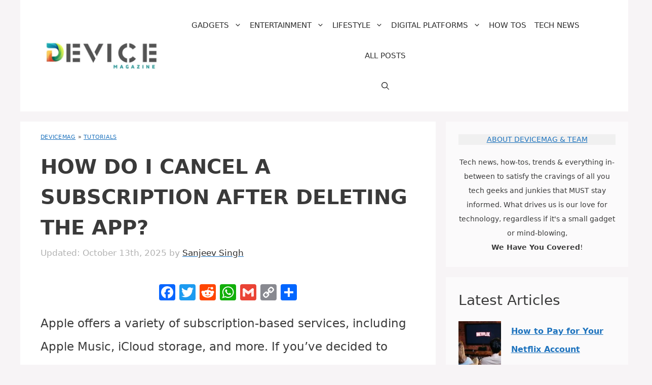

--- FILE ---
content_type: text/html; charset=UTF-8
request_url: https://www.devicemag.com/how-do-i-cancel-a-subscription-after-deleting-the-app/
body_size: 37435
content:
<!DOCTYPE html>
<html lang="en-US" prefix="og: https://ogp.me/ns#">
<head>
	<meta charset="UTF-8">
	<meta name="viewport" content="width=device-width, initial-scale=1"><!-- Global site tag (gtag.js) - Google Analytics -->
<script defer src="https://www.googletagmanager.com/gtag/js?id=G-JSCCT9EVJ3"></script>
<script>
  window.dataLayer = window.dataLayer || [];
  function gtag(){dataLayer.push(arguments);}
  gtag('js', new Date());
  gtag('config', 'G-JSCCT9EVJ3');
</script>
<!-- Search Engine Optimization by Rank Math - https://rankmath.com/ -->
<title>How Do I Cancel A Subscription After Deleting The App? - DeviceMAG</title>
<meta name="description" content="Apple offers a variety of subscription-based services, including Apple Music, iCloud storage, and more. If you&#039;ve decided to cancel one of your subscriptions,"/>
<meta name="robots" content="nofollow, noindex"/>
<meta property="og:locale" content="en_US" />
<meta property="og:type" content="article" />
<meta property="og:title" content="How Do I Cancel A Subscription After Deleting The App? - DeviceMAG" />
<meta property="og:description" content="Apple offers a variety of subscription-based services, including Apple Music, iCloud storage, and more. If you&#039;ve decided to cancel one of your subscriptions," />
<meta property="og:url" content="https://www.devicemag.com/how-do-i-cancel-a-subscription-after-deleting-the-app/" />
<meta property="og:site_name" content="DeviceMAG" />
<meta property="article:publisher" content="https://www.facebook.com/devicemag" />
<meta property="article:tag" content="app" />
<meta property="article:tag" content="Apple" />
<meta property="article:tag" content="deindexed" />
<meta property="article:tag" content="iphone" />
<meta property="article:section" content="Tutorials" />
<meta property="og:image" content="https://www.devicemag.com/wp-content/uploads/2022/03/iphone-3-jpg-webp.webp" />
<meta property="og:image:secure_url" content="https://www.devicemag.com/wp-content/uploads/2022/03/iphone-3-jpg-webp.webp" />
<meta property="og:image:width" content="1920" />
<meta property="og:image:height" content="1440" />
<meta property="og:image:alt" content="iphone" />
<meta property="og:image:type" content="image/jpeg" />
<meta name="twitter:card" content="summary_large_image" />
<meta name="twitter:title" content="How Do I Cancel A Subscription After Deleting The App? - DeviceMAG" />
<meta name="twitter:description" content="Apple offers a variety of subscription-based services, including Apple Music, iCloud storage, and more. If you&#039;ve decided to cancel one of your subscriptions," />
<meta name="twitter:site" content="@devicemag" />
<meta name="twitter:creator" content="@devicemag" />
<meta name="twitter:image" content="https://www.devicemag.com/wp-content/uploads/2022/03/iphone-3-jpg-webp.webp" />
<script type="application/ld+json" class="rank-math-schema">{"@context":"https://schema.org","@graph":[{"@type":["Person","Organization"],"@id":"https://www.devicemag.com/#person","name":"DeviceMAG","sameAs":["https://www.facebook.com/devicemag","https://twitter.com/devicemag","https://twitter.com/devicemag","https://www.reddit.com/r/DeviceMAGAZINE/","https://www.pinterest.com/DeviceMAG/","https://www.instagram.com/devicemagazine/"],"logo":{"@type":"ImageObject","@id":"https://www.devicemag.com/#logo","url":"https://www.devicemag.com/wp-content/uploads/2023/05/cropped-DMLogo-jpg.webp","contentUrl":"https://www.devicemag.com/wp-content/uploads/2023/05/cropped-DMLogo-jpg.webp","caption":"DeviceMAG","inLanguage":"en-US","width":"500","height":"118"},"image":{"@type":"ImageObject","@id":"https://www.devicemag.com/#logo","url":"https://www.devicemag.com/wp-content/uploads/2023/05/cropped-DMLogo-jpg.webp","contentUrl":"https://www.devicemag.com/wp-content/uploads/2023/05/cropped-DMLogo-jpg.webp","caption":"DeviceMAG","inLanguage":"en-US","width":"500","height":"118"}},{"@type":"WebSite","@id":"https://www.devicemag.com/#website","url":"https://www.devicemag.com","name":"DeviceMAG","publisher":{"@id":"https://www.devicemag.com/#person"},"inLanguage":"en-US"},{"@type":"ImageObject","@id":"https://www.devicemag.com/wp-content/uploads/2022/03/iphone-3-jpg-webp.webp","url":"https://www.devicemag.com/wp-content/uploads/2022/03/iphone-3-jpg-webp.webp","width":"1920","height":"1440","caption":"iphone","inLanguage":"en-US"},{"@type":"BreadcrumbList","@id":"https://www.devicemag.com/how-do-i-cancel-a-subscription-after-deleting-the-app/#breadcrumb","itemListElement":[{"@type":"ListItem","position":"1","item":{"@id":"https://www.devicemag.com/","name":"DeviceMAG"}},{"@type":"ListItem","position":"2","item":{"@id":"https://www.devicemag.com/tutorials/","name":"Tutorials"}},{"@type":"ListItem","position":"3","item":{"@id":"https://www.devicemag.com/how-do-i-cancel-a-subscription-after-deleting-the-app/","name":"How Do I Cancel A Subscription After Deleting The App?"}}]},{"@type":"WebPage","@id":"https://www.devicemag.com/how-do-i-cancel-a-subscription-after-deleting-the-app/#webpage","url":"https://www.devicemag.com/how-do-i-cancel-a-subscription-after-deleting-the-app/","name":"How Do I Cancel A Subscription After Deleting The App? - DeviceMAG","datePublished":"2022-03-29T11:11:21-05:00","dateModified":"2025-10-13T08:56:06-05:00","isPartOf":{"@id":"https://www.devicemag.com/#website"},"primaryImageOfPage":{"@id":"https://www.devicemag.com/wp-content/uploads/2022/03/iphone-3-jpg-webp.webp"},"inLanguage":"en-US","breadcrumb":{"@id":"https://www.devicemag.com/how-do-i-cancel-a-subscription-after-deleting-the-app/#breadcrumb"}},{"@type":"Person","@id":"https://www.devicemag.com/author/sanjeev/","name":"Sanjeev Singh","url":"https://www.devicemag.com/author/sanjeev/","image":{"@type":"ImageObject","@id":"https://secure.gravatar.com/avatar/54281dc917e6181107498a95aa2d6d6b2cf7c98a43327e54afe8987869f742c7?s=96&amp;d=blank&amp;r=g","url":"https://secure.gravatar.com/avatar/54281dc917e6181107498a95aa2d6d6b2cf7c98a43327e54afe8987869f742c7?s=96&amp;d=blank&amp;r=g","caption":"Sanjeev Singh","inLanguage":"en-US"},"sameAs":["https://www.devicemag.com"]},{"@type":"Article","headline":"How Do I Cancel A Subscription After Deleting The App? - DeviceMAG","keywords":"apple active subscription not going away app deleted","datePublished":"2022-03-29T11:11:21-05:00","dateModified":"2025-10-13T08:56:06-05:00","articleSection":"Apps, Cellphones, Tutorials","author":{"@id":"https://www.devicemag.com/author/sanjeev/","name":"Sanjeev Singh"},"publisher":{"@id":"https://www.devicemag.com/#person"},"description":"Apple offers a variety of subscription-based services, including Apple Music, iCloud storage, and more. If you&#039;ve decided to cancel one of your subscriptions,","name":"How Do I Cancel A Subscription After Deleting The App? - DeviceMAG","@id":"https://www.devicemag.com/how-do-i-cancel-a-subscription-after-deleting-the-app/#richSnippet","isPartOf":{"@id":"https://www.devicemag.com/how-do-i-cancel-a-subscription-after-deleting-the-app/#webpage"},"image":{"@id":"https://www.devicemag.com/wp-content/uploads/2022/03/iphone-3-jpg-webp.webp"},"inLanguage":"en-US","mainEntityOfPage":{"@id":"https://www.devicemag.com/how-do-i-cancel-a-subscription-after-deleting-the-app/#webpage"}}]}</script>
<!-- /Rank Math WordPress SEO plugin -->

<link rel='dns-prefetch' href='//static.addtoany.com' />
<link rel='dns-prefetch' href='//scripts.mediavine.com' />
<link rel="alternate" type="application/rss+xml" title="DeviceMAG &raquo; Feed" href="https://www.devicemag.com/feed/" />
<link rel="alternate" type="application/rss+xml" title="DeviceMAG &raquo; Comments Feed" href="https://www.devicemag.com/comments/feed/" />
<link rel="alternate" title="oEmbed (JSON)" type="application/json+oembed" href="https://www.devicemag.com/wp-json/oembed/1.0/embed?url=https%3A%2F%2Fwww.devicemag.com%2Fhow-do-i-cancel-a-subscription-after-deleting-the-app%2F" />
<link rel="alternate" title="oEmbed (XML)" type="text/xml+oembed" href="https://www.devicemag.com/wp-json/oembed/1.0/embed?url=https%3A%2F%2Fwww.devicemag.com%2Fhow-do-i-cancel-a-subscription-after-deleting-the-app%2F&#038;format=xml" />
<style id='wp-img-auto-sizes-contain-inline-css'>
img:is([sizes=auto i],[sizes^="auto," i]){contain-intrinsic-size:3000px 1500px}
/*# sourceURL=wp-img-auto-sizes-contain-inline-css */
</style>
<style id='wp-emoji-styles-inline-css'>

	img.wp-smiley, img.emoji {
		display: inline !important;
		border: none !important;
		box-shadow: none !important;
		height: 1em !important;
		width: 1em !important;
		margin: 0 0.07em !important;
		vertical-align: -0.1em !important;
		background: none !important;
		padding: 0 !important;
	}
/*# sourceURL=wp-emoji-styles-inline-css */
</style>
<style id='wp-block-library-inline-css'>
:root{--wp-block-synced-color:#7a00df;--wp-block-synced-color--rgb:122,0,223;--wp-bound-block-color:var(--wp-block-synced-color);--wp-editor-canvas-background:#ddd;--wp-admin-theme-color:#007cba;--wp-admin-theme-color--rgb:0,124,186;--wp-admin-theme-color-darker-10:#006ba1;--wp-admin-theme-color-darker-10--rgb:0,107,160.5;--wp-admin-theme-color-darker-20:#005a87;--wp-admin-theme-color-darker-20--rgb:0,90,135;--wp-admin-border-width-focus:2px}@media (min-resolution:192dpi){:root{--wp-admin-border-width-focus:1.5px}}.wp-element-button{cursor:pointer}:root .has-very-light-gray-background-color{background-color:#eee}:root .has-very-dark-gray-background-color{background-color:#313131}:root .has-very-light-gray-color{color:#eee}:root .has-very-dark-gray-color{color:#313131}:root .has-vivid-green-cyan-to-vivid-cyan-blue-gradient-background{background:linear-gradient(135deg,#00d084,#0693e3)}:root .has-purple-crush-gradient-background{background:linear-gradient(135deg,#34e2e4,#4721fb 50%,#ab1dfe)}:root .has-hazy-dawn-gradient-background{background:linear-gradient(135deg,#faaca8,#dad0ec)}:root .has-subdued-olive-gradient-background{background:linear-gradient(135deg,#fafae1,#67a671)}:root .has-atomic-cream-gradient-background{background:linear-gradient(135deg,#fdd79a,#004a59)}:root .has-nightshade-gradient-background{background:linear-gradient(135deg,#330968,#31cdcf)}:root .has-midnight-gradient-background{background:linear-gradient(135deg,#020381,#2874fc)}:root{--wp--preset--font-size--normal:16px;--wp--preset--font-size--huge:42px}.has-regular-font-size{font-size:1em}.has-larger-font-size{font-size:2.625em}.has-normal-font-size{font-size:var(--wp--preset--font-size--normal)}.has-huge-font-size{font-size:var(--wp--preset--font-size--huge)}.has-text-align-center{text-align:center}.has-text-align-left{text-align:left}.has-text-align-right{text-align:right}.has-fit-text{white-space:nowrap!important}#end-resizable-editor-section{display:none}.aligncenter{clear:both}.items-justified-left{justify-content:flex-start}.items-justified-center{justify-content:center}.items-justified-right{justify-content:flex-end}.items-justified-space-between{justify-content:space-between}.screen-reader-text{border:0;clip-path:inset(50%);height:1px;margin:-1px;overflow:hidden;padding:0;position:absolute;width:1px;word-wrap:normal!important}.screen-reader-text:focus{background-color:#ddd;clip-path:none;color:#444;display:block;font-size:1em;height:auto;left:5px;line-height:normal;padding:15px 23px 14px;text-decoration:none;top:5px;width:auto;z-index:100000}html :where(.has-border-color){border-style:solid}html :where([style*=border-top-color]){border-top-style:solid}html :where([style*=border-right-color]){border-right-style:solid}html :where([style*=border-bottom-color]){border-bottom-style:solid}html :where([style*=border-left-color]){border-left-style:solid}html :where([style*=border-width]){border-style:solid}html :where([style*=border-top-width]){border-top-style:solid}html :where([style*=border-right-width]){border-right-style:solid}html :where([style*=border-bottom-width]){border-bottom-style:solid}html :where([style*=border-left-width]){border-left-style:solid}html :where(img[class*=wp-image-]){height:auto;max-width:100%}:where(figure){margin:0 0 1em}html :where(.is-position-sticky){--wp-admin--admin-bar--position-offset:var(--wp-admin--admin-bar--height,0px)}@media screen and (max-width:600px){html :where(.is-position-sticky){--wp-admin--admin-bar--position-offset:0px}}

/*# sourceURL=wp-block-library-inline-css */
</style><style id='wp-block-heading-inline-css'>
h1:where(.wp-block-heading).has-background,h2:where(.wp-block-heading).has-background,h3:where(.wp-block-heading).has-background,h4:where(.wp-block-heading).has-background,h5:where(.wp-block-heading).has-background,h6:where(.wp-block-heading).has-background{padding:1.25em 2.375em}h1.has-text-align-left[style*=writing-mode]:where([style*=vertical-lr]),h1.has-text-align-right[style*=writing-mode]:where([style*=vertical-rl]),h2.has-text-align-left[style*=writing-mode]:where([style*=vertical-lr]),h2.has-text-align-right[style*=writing-mode]:where([style*=vertical-rl]),h3.has-text-align-left[style*=writing-mode]:where([style*=vertical-lr]),h3.has-text-align-right[style*=writing-mode]:where([style*=vertical-rl]),h4.has-text-align-left[style*=writing-mode]:where([style*=vertical-lr]),h4.has-text-align-right[style*=writing-mode]:where([style*=vertical-rl]),h5.has-text-align-left[style*=writing-mode]:where([style*=vertical-lr]),h5.has-text-align-right[style*=writing-mode]:where([style*=vertical-rl]),h6.has-text-align-left[style*=writing-mode]:where([style*=vertical-lr]),h6.has-text-align-right[style*=writing-mode]:where([style*=vertical-rl]){rotate:180deg}
/*# sourceURL=https://www.devicemag.com/wp-includes/blocks/heading/style.min.css */
</style>
<style id='wp-block-image-inline-css'>
.wp-block-image>a,.wp-block-image>figure>a{display:inline-block}.wp-block-image img{box-sizing:border-box;height:auto;max-width:100%;vertical-align:bottom}@media not (prefers-reduced-motion){.wp-block-image img.hide{visibility:hidden}.wp-block-image img.show{animation:show-content-image .4s}}.wp-block-image[style*=border-radius] img,.wp-block-image[style*=border-radius]>a{border-radius:inherit}.wp-block-image.has-custom-border img{box-sizing:border-box}.wp-block-image.aligncenter{text-align:center}.wp-block-image.alignfull>a,.wp-block-image.alignwide>a{width:100%}.wp-block-image.alignfull img,.wp-block-image.alignwide img{height:auto;width:100%}.wp-block-image .aligncenter,.wp-block-image .alignleft,.wp-block-image .alignright,.wp-block-image.aligncenter,.wp-block-image.alignleft,.wp-block-image.alignright{display:table}.wp-block-image .aligncenter>figcaption,.wp-block-image .alignleft>figcaption,.wp-block-image .alignright>figcaption,.wp-block-image.aligncenter>figcaption,.wp-block-image.alignleft>figcaption,.wp-block-image.alignright>figcaption{caption-side:bottom;display:table-caption}.wp-block-image .alignleft{float:left;margin:.5em 1em .5em 0}.wp-block-image .alignright{float:right;margin:.5em 0 .5em 1em}.wp-block-image .aligncenter{margin-left:auto;margin-right:auto}.wp-block-image :where(figcaption){margin-bottom:1em;margin-top:.5em}.wp-block-image.is-style-circle-mask img{border-radius:9999px}@supports ((-webkit-mask-image:none) or (mask-image:none)) or (-webkit-mask-image:none){.wp-block-image.is-style-circle-mask img{border-radius:0;-webkit-mask-image:url('data:image/svg+xml;utf8,<svg viewBox="0 0 100 100" xmlns="http://www.w3.org/2000/svg"><circle cx="50" cy="50" r="50"/></svg>');mask-image:url('data:image/svg+xml;utf8,<svg viewBox="0 0 100 100" xmlns="http://www.w3.org/2000/svg"><circle cx="50" cy="50" r="50"/></svg>');mask-mode:alpha;-webkit-mask-position:center;mask-position:center;-webkit-mask-repeat:no-repeat;mask-repeat:no-repeat;-webkit-mask-size:contain;mask-size:contain}}:root :where(.wp-block-image.is-style-rounded img,.wp-block-image .is-style-rounded img){border-radius:9999px}.wp-block-image figure{margin:0}.wp-lightbox-container{display:flex;flex-direction:column;position:relative}.wp-lightbox-container img{cursor:zoom-in}.wp-lightbox-container img:hover+button{opacity:1}.wp-lightbox-container button{align-items:center;backdrop-filter:blur(16px) saturate(180%);background-color:#5a5a5a40;border:none;border-radius:4px;cursor:zoom-in;display:flex;height:20px;justify-content:center;opacity:0;padding:0;position:absolute;right:16px;text-align:center;top:16px;width:20px;z-index:100}@media not (prefers-reduced-motion){.wp-lightbox-container button{transition:opacity .2s ease}}.wp-lightbox-container button:focus-visible{outline:3px auto #5a5a5a40;outline:3px auto -webkit-focus-ring-color;outline-offset:3px}.wp-lightbox-container button:hover{cursor:pointer;opacity:1}.wp-lightbox-container button:focus{opacity:1}.wp-lightbox-container button:focus,.wp-lightbox-container button:hover,.wp-lightbox-container button:not(:hover):not(:active):not(.has-background){background-color:#5a5a5a40;border:none}.wp-lightbox-overlay{box-sizing:border-box;cursor:zoom-out;height:100vh;left:0;overflow:hidden;position:fixed;top:0;visibility:hidden;width:100%;z-index:100000}.wp-lightbox-overlay .close-button{align-items:center;cursor:pointer;display:flex;justify-content:center;min-height:40px;min-width:40px;padding:0;position:absolute;right:calc(env(safe-area-inset-right) + 16px);top:calc(env(safe-area-inset-top) + 16px);z-index:5000000}.wp-lightbox-overlay .close-button:focus,.wp-lightbox-overlay .close-button:hover,.wp-lightbox-overlay .close-button:not(:hover):not(:active):not(.has-background){background:none;border:none}.wp-lightbox-overlay .lightbox-image-container{height:var(--wp--lightbox-container-height);left:50%;overflow:hidden;position:absolute;top:50%;transform:translate(-50%,-50%);transform-origin:top left;width:var(--wp--lightbox-container-width);z-index:9999999999}.wp-lightbox-overlay .wp-block-image{align-items:center;box-sizing:border-box;display:flex;height:100%;justify-content:center;margin:0;position:relative;transform-origin:0 0;width:100%;z-index:3000000}.wp-lightbox-overlay .wp-block-image img{height:var(--wp--lightbox-image-height);min-height:var(--wp--lightbox-image-height);min-width:var(--wp--lightbox-image-width);width:var(--wp--lightbox-image-width)}.wp-lightbox-overlay .wp-block-image figcaption{display:none}.wp-lightbox-overlay button{background:none;border:none}.wp-lightbox-overlay .scrim{background-color:#fff;height:100%;opacity:.9;position:absolute;width:100%;z-index:2000000}.wp-lightbox-overlay.active{visibility:visible}@media not (prefers-reduced-motion){.wp-lightbox-overlay.active{animation:turn-on-visibility .25s both}.wp-lightbox-overlay.active img{animation:turn-on-visibility .35s both}.wp-lightbox-overlay.show-closing-animation:not(.active){animation:turn-off-visibility .35s both}.wp-lightbox-overlay.show-closing-animation:not(.active) img{animation:turn-off-visibility .25s both}.wp-lightbox-overlay.zoom.active{animation:none;opacity:1;visibility:visible}.wp-lightbox-overlay.zoom.active .lightbox-image-container{animation:lightbox-zoom-in .4s}.wp-lightbox-overlay.zoom.active .lightbox-image-container img{animation:none}.wp-lightbox-overlay.zoom.active .scrim{animation:turn-on-visibility .4s forwards}.wp-lightbox-overlay.zoom.show-closing-animation:not(.active){animation:none}.wp-lightbox-overlay.zoom.show-closing-animation:not(.active) .lightbox-image-container{animation:lightbox-zoom-out .4s}.wp-lightbox-overlay.zoom.show-closing-animation:not(.active) .lightbox-image-container img{animation:none}.wp-lightbox-overlay.zoom.show-closing-animation:not(.active) .scrim{animation:turn-off-visibility .4s forwards}}@keyframes show-content-image{0%{visibility:hidden}99%{visibility:hidden}to{visibility:visible}}@keyframes turn-on-visibility{0%{opacity:0}to{opacity:1}}@keyframes turn-off-visibility{0%{opacity:1;visibility:visible}99%{opacity:0;visibility:visible}to{opacity:0;visibility:hidden}}@keyframes lightbox-zoom-in{0%{transform:translate(calc((-100vw + var(--wp--lightbox-scrollbar-width))/2 + var(--wp--lightbox-initial-left-position)),calc(-50vh + var(--wp--lightbox-initial-top-position))) scale(var(--wp--lightbox-scale))}to{transform:translate(-50%,-50%) scale(1)}}@keyframes lightbox-zoom-out{0%{transform:translate(-50%,-50%) scale(1);visibility:visible}99%{visibility:visible}to{transform:translate(calc((-100vw + var(--wp--lightbox-scrollbar-width))/2 + var(--wp--lightbox-initial-left-position)),calc(-50vh + var(--wp--lightbox-initial-top-position))) scale(var(--wp--lightbox-scale));visibility:hidden}}
/*# sourceURL=https://www.devicemag.com/wp-includes/blocks/image/style.min.css */
</style>
<style id='wp-block-latest-posts-inline-css'>
.wp-block-latest-posts{box-sizing:border-box}.wp-block-latest-posts.alignleft{margin-right:2em}.wp-block-latest-posts.alignright{margin-left:2em}.wp-block-latest-posts.wp-block-latest-posts__list{list-style:none}.wp-block-latest-posts.wp-block-latest-posts__list li{clear:both;overflow-wrap:break-word}.wp-block-latest-posts.is-grid{display:flex;flex-wrap:wrap}.wp-block-latest-posts.is-grid li{margin:0 1.25em 1.25em 0;width:100%}@media (min-width:600px){.wp-block-latest-posts.columns-2 li{width:calc(50% - .625em)}.wp-block-latest-posts.columns-2 li:nth-child(2n){margin-right:0}.wp-block-latest-posts.columns-3 li{width:calc(33.33333% - .83333em)}.wp-block-latest-posts.columns-3 li:nth-child(3n){margin-right:0}.wp-block-latest-posts.columns-4 li{width:calc(25% - .9375em)}.wp-block-latest-posts.columns-4 li:nth-child(4n){margin-right:0}.wp-block-latest-posts.columns-5 li{width:calc(20% - 1em)}.wp-block-latest-posts.columns-5 li:nth-child(5n){margin-right:0}.wp-block-latest-posts.columns-6 li{width:calc(16.66667% - 1.04167em)}.wp-block-latest-posts.columns-6 li:nth-child(6n){margin-right:0}}:root :where(.wp-block-latest-posts.is-grid){padding:0}:root :where(.wp-block-latest-posts.wp-block-latest-posts__list){padding-left:0}.wp-block-latest-posts__post-author,.wp-block-latest-posts__post-date{display:block;font-size:.8125em}.wp-block-latest-posts__post-excerpt,.wp-block-latest-posts__post-full-content{margin-bottom:1em;margin-top:.5em}.wp-block-latest-posts__featured-image a{display:inline-block}.wp-block-latest-posts__featured-image img{height:auto;max-width:100%;width:auto}.wp-block-latest-posts__featured-image.alignleft{float:left;margin-right:1em}.wp-block-latest-posts__featured-image.alignright{float:right;margin-left:1em}.wp-block-latest-posts__featured-image.aligncenter{margin-bottom:1em;text-align:center}
/*# sourceURL=https://www.devicemag.com/wp-includes/blocks/latest-posts/style.min.css */
</style>
<style id='wp-block-search-inline-css'>
.wp-block-search__button{margin-left:10px;word-break:normal}.wp-block-search__button.has-icon{line-height:0}.wp-block-search__button svg{height:1.25em;min-height:24px;min-width:24px;width:1.25em;fill:currentColor;vertical-align:text-bottom}:where(.wp-block-search__button){border:1px solid #ccc;padding:6px 10px}.wp-block-search__inside-wrapper{display:flex;flex:auto;flex-wrap:nowrap;max-width:100%}.wp-block-search__label{width:100%}.wp-block-search.wp-block-search__button-only .wp-block-search__button{box-sizing:border-box;display:flex;flex-shrink:0;justify-content:center;margin-left:0;max-width:100%}.wp-block-search.wp-block-search__button-only .wp-block-search__inside-wrapper{min-width:0!important;transition-property:width}.wp-block-search.wp-block-search__button-only .wp-block-search__input{flex-basis:100%;transition-duration:.3s}.wp-block-search.wp-block-search__button-only.wp-block-search__searchfield-hidden,.wp-block-search.wp-block-search__button-only.wp-block-search__searchfield-hidden .wp-block-search__inside-wrapper{overflow:hidden}.wp-block-search.wp-block-search__button-only.wp-block-search__searchfield-hidden .wp-block-search__input{border-left-width:0!important;border-right-width:0!important;flex-basis:0;flex-grow:0;margin:0;min-width:0!important;padding-left:0!important;padding-right:0!important;width:0!important}:where(.wp-block-search__input){appearance:none;border:1px solid #949494;flex-grow:1;font-family:inherit;font-size:inherit;font-style:inherit;font-weight:inherit;letter-spacing:inherit;line-height:inherit;margin-left:0;margin-right:0;min-width:3rem;padding:8px;text-decoration:unset!important;text-transform:inherit}:where(.wp-block-search__button-inside .wp-block-search__inside-wrapper){background-color:#fff;border:1px solid #949494;box-sizing:border-box;padding:4px}:where(.wp-block-search__button-inside .wp-block-search__inside-wrapper) .wp-block-search__input{border:none;border-radius:0;padding:0 4px}:where(.wp-block-search__button-inside .wp-block-search__inside-wrapper) .wp-block-search__input:focus{outline:none}:where(.wp-block-search__button-inside .wp-block-search__inside-wrapper) :where(.wp-block-search__button){padding:4px 8px}.wp-block-search.aligncenter .wp-block-search__inside-wrapper{margin:auto}.wp-block[data-align=right] .wp-block-search.wp-block-search__button-only .wp-block-search__inside-wrapper{float:right}
/*# sourceURL=https://www.devicemag.com/wp-includes/blocks/search/style.min.css */
</style>
<style id='wp-block-embed-inline-css'>
.wp-block-embed.alignleft,.wp-block-embed.alignright,.wp-block[data-align=left]>[data-type="core/embed"],.wp-block[data-align=right]>[data-type="core/embed"]{max-width:360px;width:100%}.wp-block-embed.alignleft .wp-block-embed__wrapper,.wp-block-embed.alignright .wp-block-embed__wrapper,.wp-block[data-align=left]>[data-type="core/embed"] .wp-block-embed__wrapper,.wp-block[data-align=right]>[data-type="core/embed"] .wp-block-embed__wrapper{min-width:280px}.wp-block-cover .wp-block-embed{min-height:240px;min-width:320px}.wp-block-embed{overflow-wrap:break-word}.wp-block-embed :where(figcaption){margin-bottom:1em;margin-top:.5em}.wp-block-embed iframe{max-width:100%}.wp-block-embed__wrapper{position:relative}.wp-embed-responsive .wp-has-aspect-ratio .wp-block-embed__wrapper:before{content:"";display:block;padding-top:50%}.wp-embed-responsive .wp-has-aspect-ratio iframe{bottom:0;height:100%;left:0;position:absolute;right:0;top:0;width:100%}.wp-embed-responsive .wp-embed-aspect-21-9 .wp-block-embed__wrapper:before{padding-top:42.85%}.wp-embed-responsive .wp-embed-aspect-18-9 .wp-block-embed__wrapper:before{padding-top:50%}.wp-embed-responsive .wp-embed-aspect-16-9 .wp-block-embed__wrapper:before{padding-top:56.25%}.wp-embed-responsive .wp-embed-aspect-4-3 .wp-block-embed__wrapper:before{padding-top:75%}.wp-embed-responsive .wp-embed-aspect-1-1 .wp-block-embed__wrapper:before{padding-top:100%}.wp-embed-responsive .wp-embed-aspect-9-16 .wp-block-embed__wrapper:before{padding-top:177.77%}.wp-embed-responsive .wp-embed-aspect-1-2 .wp-block-embed__wrapper:before{padding-top:200%}
/*# sourceURL=https://www.devicemag.com/wp-includes/blocks/embed/style.min.css */
</style>
<style id='wp-block-paragraph-inline-css'>
.is-small-text{font-size:.875em}.is-regular-text{font-size:1em}.is-large-text{font-size:2.25em}.is-larger-text{font-size:3em}.has-drop-cap:not(:focus):first-letter{float:left;font-size:8.4em;font-style:normal;font-weight:100;line-height:.68;margin:.05em .1em 0 0;text-transform:uppercase}body.rtl .has-drop-cap:not(:focus):first-letter{float:none;margin-left:.1em}p.has-drop-cap.has-background{overflow:hidden}:root :where(p.has-background){padding:1.25em 2.375em}:where(p.has-text-color:not(.has-link-color)) a{color:inherit}p.has-text-align-left[style*="writing-mode:vertical-lr"],p.has-text-align-right[style*="writing-mode:vertical-rl"]{rotate:180deg}
/*# sourceURL=https://www.devicemag.com/wp-includes/blocks/paragraph/style.min.css */
</style>
<style id='wp-block-separator-inline-css'>
@charset "UTF-8";.wp-block-separator{border:none;border-top:2px solid}:root :where(.wp-block-separator.is-style-dots){height:auto;line-height:1;text-align:center}:root :where(.wp-block-separator.is-style-dots):before{color:currentColor;content:"···";font-family:serif;font-size:1.5em;letter-spacing:2em;padding-left:2em}.wp-block-separator.is-style-dots{background:none!important;border:none!important}
/*# sourceURL=https://www.devicemag.com/wp-includes/blocks/separator/style.min.css */
</style>
<style id='global-styles-inline-css'>
:root{--wp--preset--aspect-ratio--square: 1;--wp--preset--aspect-ratio--4-3: 4/3;--wp--preset--aspect-ratio--3-4: 3/4;--wp--preset--aspect-ratio--3-2: 3/2;--wp--preset--aspect-ratio--2-3: 2/3;--wp--preset--aspect-ratio--16-9: 16/9;--wp--preset--aspect-ratio--9-16: 9/16;--wp--preset--color--black: #000000;--wp--preset--color--cyan-bluish-gray: #abb8c3;--wp--preset--color--white: #ffffff;--wp--preset--color--pale-pink: #f78da7;--wp--preset--color--vivid-red: #cf2e2e;--wp--preset--color--luminous-vivid-orange: #ff6900;--wp--preset--color--luminous-vivid-amber: #fcb900;--wp--preset--color--light-green-cyan: #7bdcb5;--wp--preset--color--vivid-green-cyan: #00d084;--wp--preset--color--pale-cyan-blue: #8ed1fc;--wp--preset--color--vivid-cyan-blue: #0693e3;--wp--preset--color--vivid-purple: #9b51e0;--wp--preset--color--contrast: var(--contrast);--wp--preset--color--contrast-2: var(--contrast-2);--wp--preset--color--contrast-3: var(--contrast-3);--wp--preset--color--base: var(--base);--wp--preset--color--base-2: var(--base-2);--wp--preset--color--base-3: var(--base-3);--wp--preset--color--accent: var(--accent);--wp--preset--gradient--vivid-cyan-blue-to-vivid-purple: linear-gradient(135deg,rgb(6,147,227) 0%,rgb(155,81,224) 100%);--wp--preset--gradient--light-green-cyan-to-vivid-green-cyan: linear-gradient(135deg,rgb(122,220,180) 0%,rgb(0,208,130) 100%);--wp--preset--gradient--luminous-vivid-amber-to-luminous-vivid-orange: linear-gradient(135deg,rgb(252,185,0) 0%,rgb(255,105,0) 100%);--wp--preset--gradient--luminous-vivid-orange-to-vivid-red: linear-gradient(135deg,rgb(255,105,0) 0%,rgb(207,46,46) 100%);--wp--preset--gradient--very-light-gray-to-cyan-bluish-gray: linear-gradient(135deg,rgb(238,238,238) 0%,rgb(169,184,195) 100%);--wp--preset--gradient--cool-to-warm-spectrum: linear-gradient(135deg,rgb(74,234,220) 0%,rgb(151,120,209) 20%,rgb(207,42,186) 40%,rgb(238,44,130) 60%,rgb(251,105,98) 80%,rgb(254,248,76) 100%);--wp--preset--gradient--blush-light-purple: linear-gradient(135deg,rgb(255,206,236) 0%,rgb(152,150,240) 100%);--wp--preset--gradient--blush-bordeaux: linear-gradient(135deg,rgb(254,205,165) 0%,rgb(254,45,45) 50%,rgb(107,0,62) 100%);--wp--preset--gradient--luminous-dusk: linear-gradient(135deg,rgb(255,203,112) 0%,rgb(199,81,192) 50%,rgb(65,88,208) 100%);--wp--preset--gradient--pale-ocean: linear-gradient(135deg,rgb(255,245,203) 0%,rgb(182,227,212) 50%,rgb(51,167,181) 100%);--wp--preset--gradient--electric-grass: linear-gradient(135deg,rgb(202,248,128) 0%,rgb(113,206,126) 100%);--wp--preset--gradient--midnight: linear-gradient(135deg,rgb(2,3,129) 0%,rgb(40,116,252) 100%);--wp--preset--font-size--small: 13px;--wp--preset--font-size--medium: 20px;--wp--preset--font-size--large: 36px;--wp--preset--font-size--x-large: 42px;--wp--preset--spacing--20: 0.44rem;--wp--preset--spacing--30: 0.67rem;--wp--preset--spacing--40: 1rem;--wp--preset--spacing--50: 1.5rem;--wp--preset--spacing--60: 2.25rem;--wp--preset--spacing--70: 3.38rem;--wp--preset--spacing--80: 5.06rem;--wp--preset--shadow--natural: 6px 6px 9px rgba(0, 0, 0, 0.2);--wp--preset--shadow--deep: 12px 12px 50px rgba(0, 0, 0, 0.4);--wp--preset--shadow--sharp: 6px 6px 0px rgba(0, 0, 0, 0.2);--wp--preset--shadow--outlined: 6px 6px 0px -3px rgb(255, 255, 255), 6px 6px rgb(0, 0, 0);--wp--preset--shadow--crisp: 6px 6px 0px rgb(0, 0, 0);}:where(.is-layout-flex){gap: 0.5em;}:where(.is-layout-grid){gap: 0.5em;}body .is-layout-flex{display: flex;}.is-layout-flex{flex-wrap: wrap;align-items: center;}.is-layout-flex > :is(*, div){margin: 0;}body .is-layout-grid{display: grid;}.is-layout-grid > :is(*, div){margin: 0;}:where(.wp-block-columns.is-layout-flex){gap: 2em;}:where(.wp-block-columns.is-layout-grid){gap: 2em;}:where(.wp-block-post-template.is-layout-flex){gap: 1.25em;}:where(.wp-block-post-template.is-layout-grid){gap: 1.25em;}.has-black-color{color: var(--wp--preset--color--black) !important;}.has-cyan-bluish-gray-color{color: var(--wp--preset--color--cyan-bluish-gray) !important;}.has-white-color{color: var(--wp--preset--color--white) !important;}.has-pale-pink-color{color: var(--wp--preset--color--pale-pink) !important;}.has-vivid-red-color{color: var(--wp--preset--color--vivid-red) !important;}.has-luminous-vivid-orange-color{color: var(--wp--preset--color--luminous-vivid-orange) !important;}.has-luminous-vivid-amber-color{color: var(--wp--preset--color--luminous-vivid-amber) !important;}.has-light-green-cyan-color{color: var(--wp--preset--color--light-green-cyan) !important;}.has-vivid-green-cyan-color{color: var(--wp--preset--color--vivid-green-cyan) !important;}.has-pale-cyan-blue-color{color: var(--wp--preset--color--pale-cyan-blue) !important;}.has-vivid-cyan-blue-color{color: var(--wp--preset--color--vivid-cyan-blue) !important;}.has-vivid-purple-color{color: var(--wp--preset--color--vivid-purple) !important;}.has-black-background-color{background-color: var(--wp--preset--color--black) !important;}.has-cyan-bluish-gray-background-color{background-color: var(--wp--preset--color--cyan-bluish-gray) !important;}.has-white-background-color{background-color: var(--wp--preset--color--white) !important;}.has-pale-pink-background-color{background-color: var(--wp--preset--color--pale-pink) !important;}.has-vivid-red-background-color{background-color: var(--wp--preset--color--vivid-red) !important;}.has-luminous-vivid-orange-background-color{background-color: var(--wp--preset--color--luminous-vivid-orange) !important;}.has-luminous-vivid-amber-background-color{background-color: var(--wp--preset--color--luminous-vivid-amber) !important;}.has-light-green-cyan-background-color{background-color: var(--wp--preset--color--light-green-cyan) !important;}.has-vivid-green-cyan-background-color{background-color: var(--wp--preset--color--vivid-green-cyan) !important;}.has-pale-cyan-blue-background-color{background-color: var(--wp--preset--color--pale-cyan-blue) !important;}.has-vivid-cyan-blue-background-color{background-color: var(--wp--preset--color--vivid-cyan-blue) !important;}.has-vivid-purple-background-color{background-color: var(--wp--preset--color--vivid-purple) !important;}.has-black-border-color{border-color: var(--wp--preset--color--black) !important;}.has-cyan-bluish-gray-border-color{border-color: var(--wp--preset--color--cyan-bluish-gray) !important;}.has-white-border-color{border-color: var(--wp--preset--color--white) !important;}.has-pale-pink-border-color{border-color: var(--wp--preset--color--pale-pink) !important;}.has-vivid-red-border-color{border-color: var(--wp--preset--color--vivid-red) !important;}.has-luminous-vivid-orange-border-color{border-color: var(--wp--preset--color--luminous-vivid-orange) !important;}.has-luminous-vivid-amber-border-color{border-color: var(--wp--preset--color--luminous-vivid-amber) !important;}.has-light-green-cyan-border-color{border-color: var(--wp--preset--color--light-green-cyan) !important;}.has-vivid-green-cyan-border-color{border-color: var(--wp--preset--color--vivid-green-cyan) !important;}.has-pale-cyan-blue-border-color{border-color: var(--wp--preset--color--pale-cyan-blue) !important;}.has-vivid-cyan-blue-border-color{border-color: var(--wp--preset--color--vivid-cyan-blue) !important;}.has-vivid-purple-border-color{border-color: var(--wp--preset--color--vivid-purple) !important;}.has-vivid-cyan-blue-to-vivid-purple-gradient-background{background: var(--wp--preset--gradient--vivid-cyan-blue-to-vivid-purple) !important;}.has-light-green-cyan-to-vivid-green-cyan-gradient-background{background: var(--wp--preset--gradient--light-green-cyan-to-vivid-green-cyan) !important;}.has-luminous-vivid-amber-to-luminous-vivid-orange-gradient-background{background: var(--wp--preset--gradient--luminous-vivid-amber-to-luminous-vivid-orange) !important;}.has-luminous-vivid-orange-to-vivid-red-gradient-background{background: var(--wp--preset--gradient--luminous-vivid-orange-to-vivid-red) !important;}.has-very-light-gray-to-cyan-bluish-gray-gradient-background{background: var(--wp--preset--gradient--very-light-gray-to-cyan-bluish-gray) !important;}.has-cool-to-warm-spectrum-gradient-background{background: var(--wp--preset--gradient--cool-to-warm-spectrum) !important;}.has-blush-light-purple-gradient-background{background: var(--wp--preset--gradient--blush-light-purple) !important;}.has-blush-bordeaux-gradient-background{background: var(--wp--preset--gradient--blush-bordeaux) !important;}.has-luminous-dusk-gradient-background{background: var(--wp--preset--gradient--luminous-dusk) !important;}.has-pale-ocean-gradient-background{background: var(--wp--preset--gradient--pale-ocean) !important;}.has-electric-grass-gradient-background{background: var(--wp--preset--gradient--electric-grass) !important;}.has-midnight-gradient-background{background: var(--wp--preset--gradient--midnight) !important;}.has-small-font-size{font-size: var(--wp--preset--font-size--small) !important;}.has-medium-font-size{font-size: var(--wp--preset--font-size--medium) !important;}.has-large-font-size{font-size: var(--wp--preset--font-size--large) !important;}.has-x-large-font-size{font-size: var(--wp--preset--font-size--x-large) !important;}
/*# sourceURL=global-styles-inline-css */
</style>

<style id='classic-theme-styles-inline-css'>
/*! This file is auto-generated */
.wp-block-button__link{color:#fff;background-color:#32373c;border-radius:9999px;box-shadow:none;text-decoration:none;padding:calc(.667em + 2px) calc(1.333em + 2px);font-size:1.125em}.wp-block-file__button{background:#32373c;color:#fff;text-decoration:none}
/*# sourceURL=/wp-includes/css/classic-themes.min.css */
</style>
<link rel='stylesheet' id='contact-form-7-css' href='https://www.devicemag.com/wp-content/plugins/contact-form-7/includes/css/styles.css?ver=6.1.4' media='all' />
<style id='contact-form-7-inline-css'>
.wpcf7 .wpcf7-recaptcha iframe {margin-bottom: 0;}.wpcf7 .wpcf7-recaptcha[data-align="center"] > div {margin: 0 auto;}.wpcf7 .wpcf7-recaptcha[data-align="right"] > div {margin: 0 0 0 auto;}
/*# sourceURL=contact-form-7-inline-css */
</style>
<link rel='stylesheet' id='wp-show-posts-css' href='https://www.devicemag.com/wp-content/plugins/wp-show-posts/css/wp-show-posts-min.css?ver=1.1.6' media='all' />
<link rel='stylesheet' id='tptn-style-left-thumbs-css' href='https://www.devicemag.com/wp-content/plugins/top-10/css/left-thumbs.min.css?ver=4.1.1' media='all' />
<style id='tptn-style-left-thumbs-inline-css'>

			.tptn-left-thumbs a {
				width: 800px;
				height: 500px;
				text-decoration: none;
			}
			.tptn-left-thumbs img {
				width: 800px;
				max-height: 500px;
				margin: auto;
			}
			.tptn-left-thumbs .tptn_title {
				width: 100%;
			}
			
/*# sourceURL=tptn-style-left-thumbs-inline-css */
</style>
<link rel='stylesheet' id='generate-widget-areas-css' href='https://www.devicemag.com/wp-content/themes/generatepress/assets/css/components/widget-areas.min.css?ver=3.5.1' media='all' />
<link rel='stylesheet' id='generate-style-css' href='https://www.devicemag.com/wp-content/themes/generatepress/assets/css/main.min.css?ver=3.5.1' media='all' />
<style id='generate-style-inline-css'>
.no-featured-image-padding .featured-image {margin-left:-50px;margin-right:-50px;}.post-image-above-header .no-featured-image-padding .inside-article .featured-image {margin-top:-50px;}@media (max-width:768px){.no-featured-image-padding .featured-image {margin-left:-30px;margin-right:-30px;}.post-image-above-header .no-featured-image-padding .inside-article .featured-image {margin-top:-30px;}}.featured-image img {height: 240px;-o-object-fit: cover;object-fit: cover;}
body{background-color:#f7f4f6;color:#3a3a3a;}a{color:#1e73be;}a:hover, a:focus, a:active{color:#000000;}.wp-block-group__inner-container{max-width:1200px;margin-left:auto;margin-right:auto;}@media (max-width: 1200px) and (min-width: 1025px){.inside-header{display:flex;flex-direction:column;align-items:center;}.site-logo, .site-branding{margin-bottom:1.5em;}#site-navigation{margin:0 auto;}.header-widget{margin-top:1.5em;}}.site-header .header-image{width:250px;}:root{--contrast:#222222;--contrast-2:#575760;--contrast-3:#b2b2be;--base:#f0f0f0;--base-2:#f7f8f9;--base-3:#ffffff;--accent:#1e73be;}:root .has-contrast-color{color:var(--contrast);}:root .has-contrast-background-color{background-color:var(--contrast);}:root .has-contrast-2-color{color:var(--contrast-2);}:root .has-contrast-2-background-color{background-color:var(--contrast-2);}:root .has-contrast-3-color{color:var(--contrast-3);}:root .has-contrast-3-background-color{background-color:var(--contrast-3);}:root .has-base-color{color:var(--base);}:root .has-base-background-color{background-color:var(--base);}:root .has-base-2-color{color:var(--base-2);}:root .has-base-2-background-color{background-color:var(--base-2);}:root .has-base-3-color{color:var(--base-3);}:root .has-base-3-background-color{background-color:var(--base-3);}:root .has-accent-color{color:var(--accent);}:root .has-accent-background-color{background-color:var(--accent);}.gp-modal:not(.gp-modal--open):not(.gp-modal--transition){display:none;}.gp-modal--transition:not(.gp-modal--open){pointer-events:none;}.gp-modal-overlay:not(.gp-modal-overlay--open):not(.gp-modal--transition){display:none;}.gp-modal__overlay{display:none;position:fixed;top:0;left:0;right:0;bottom:0;background:rgba(0,0,0,0.2);display:flex;justify-content:center;align-items:center;z-index:10000;backdrop-filter:blur(3px);transition:opacity 500ms ease;opacity:0;}.gp-modal--open:not(.gp-modal--transition) .gp-modal__overlay{opacity:1;}.gp-modal__container{max-width:100%;max-height:100vh;transform:scale(0.9);transition:transform 500ms ease;padding:0 10px;}.gp-modal--open:not(.gp-modal--transition) .gp-modal__container{transform:scale(1);}.search-modal-fields{display:flex;}.gp-search-modal .gp-modal__overlay{align-items:flex-start;padding-top:25vh;background:var(--gp-search-modal-overlay-bg-color);}.search-modal-form{width:500px;max-width:100%;background-color:var(--gp-search-modal-bg-color);color:var(--gp-search-modal-text-color);}.search-modal-form .search-field, .search-modal-form .search-field:focus{width:100%;height:60px;background-color:transparent;border:0;appearance:none;color:currentColor;}.search-modal-fields button, .search-modal-fields button:active, .search-modal-fields button:focus, .search-modal-fields button:hover{background-color:transparent;border:0;color:currentColor;width:60px;}body, button, input, select, textarea{font-weight:400;font-size:20px;}body{line-height:1.8;}.main-title{font-weight:500;font-size:100px;}.main-navigation a, .main-navigation .menu-toggle, .main-navigation .menu-bar-items{font-weight:400;text-transform:uppercase;font-size:15px;}.widget-title{text-transform:uppercase;font-size:15px;}button:not(.menu-toggle),html input[type="button"],input[type="reset"],input[type="submit"],.button,.wp-block-button .wp-block-button__link{text-transform:uppercase;font-size:13px;}.site-info{font-size:12px;}h1{font-weight:700;text-transform:initial;font-size:40px;line-height:1.5em;}h2{font-weight:500;font-size:27px;line-height:1.5em;}h3{font-weight:400;font-size:20px;line-height:1.5em;}.top-bar{background-color:#2cc1c0;color:#ffffff;}.top-bar a{color:#ffffff;}.top-bar a:hover{color:#1e73be;}.site-header{background-color:#ffffff;color:#3a3a3a;}.site-header a{color:#3a3a3a;}.main-title a,.main-title a:hover{color:#222222;}.site-description{color:#757575;}.mobile-menu-control-wrapper .menu-toggle,.mobile-menu-control-wrapper .menu-toggle:hover,.mobile-menu-control-wrapper .menu-toggle:focus,.has-inline-mobile-toggle #site-navigation.toggled{background-color:rgba(0, 0, 0, 0.02);}.main-navigation,.main-navigation ul ul{background-color:#ffffff;}.main-navigation .main-nav ul li a, .main-navigation .menu-toggle, .main-navigation .menu-bar-items{color:#2d2d2d;}.main-navigation .main-nav ul li:not([class*="current-menu-"]):hover > a, .main-navigation .main-nav ul li:not([class*="current-menu-"]):focus > a, .main-navigation .main-nav ul li.sfHover:not([class*="current-menu-"]) > a, .main-navigation .menu-bar-item:hover > a, .main-navigation .menu-bar-item.sfHover > a{color:#1e73be;background-color:#ffffff;}button.menu-toggle:hover,button.menu-toggle:focus{color:#2d2d2d;}.main-navigation .main-nav ul li[class*="current-menu-"] > a{color:#1e73be;background-color:#ffffff;}.navigation-search input[type="search"],.navigation-search input[type="search"]:active, .navigation-search input[type="search"]:focus, .main-navigation .main-nav ul li.search-item.active > a, .main-navigation .menu-bar-items .search-item.active > a{color:#1e73be;background-color:#ffffff;}.main-navigation ul ul{background-color:#ffffff;}.main-navigation .main-nav ul ul li a{color:#2d2d2d;}.main-navigation .main-nav ul ul li:not([class*="current-menu-"]):hover > a,.main-navigation .main-nav ul ul li:not([class*="current-menu-"]):focus > a, .main-navigation .main-nav ul ul li.sfHover:not([class*="current-menu-"]) > a{color:#7a8896;background-color:#4f4f4f;}.main-navigation .main-nav ul ul li[class*="current-menu-"] > a{color:#8f919e;background-color:#4f4f4f;}.separate-containers .inside-article, .separate-containers .comments-area, .separate-containers .page-header, .one-container .container, .separate-containers .paging-navigation, .inside-page-header{background-color:#ffffff;}.inside-article a,.paging-navigation a,.comments-area a,.page-header a{color:#1e73be;}.inside-article a:hover,.paging-navigation a:hover,.comments-area a:hover,.page-header a:hover{color:#1e73be;}.entry-title a{color:#0a0a0a;}.entry-meta{color:#b2b2b2;}.entry-meta a{color:#2d2d2d;}.entry-meta a:hover{color:#2d2d2d;}.sidebar .widget{background-color:rgba(255,255,255,0.56);}.sidebar .widget a{color:#1e73be;}.sidebar .widget a:hover{color:#1e73be;}.sidebar .widget .widget-title{color:#000000;}.footer-widgets{color:#ffffff;background-color:#1a1a1a;}.footer-widgets a{color:#ffffff;}.footer-widgets a:hover{color:#e5e5e5;}.footer-widgets .widget-title{color:#ffffff;}.site-info{color:#ffffff;background-color:#2d2d2d;}.site-info a{color:#ffffff;}.site-info a:hover{color:#e5e5e5;}.footer-bar .widget_nav_menu .current-menu-item a{color:#e5e5e5;}input[type="text"],input[type="email"],input[type="url"],input[type="password"],input[type="search"],input[type="tel"],input[type="number"],textarea,select{color:#232323;background-color:#ffffff;border-color:rgba(204,204,204,0.45);}input[type="text"]:focus,input[type="email"]:focus,input[type="url"]:focus,input[type="password"]:focus,input[type="search"]:focus,input[type="tel"]:focus,input[type="number"]:focus,textarea:focus,select:focus{color:#666666;background-color:#ffffff;border-color:#bfbfbf;}button,html input[type="button"],input[type="reset"],input[type="submit"],a.button,a.wp-block-button__link:not(.has-background){color:#0a0a0a;background-color:#ffffff;}button:hover,html input[type="button"]:hover,input[type="reset"]:hover,input[type="submit"]:hover,a.button:hover,button:focus,html input[type="button"]:focus,input[type="reset"]:focus,input[type="submit"]:focus,a.button:focus,a.wp-block-button__link:not(.has-background):active,a.wp-block-button__link:not(.has-background):focus,a.wp-block-button__link:not(.has-background):hover{color:#1e73be;background-color:#ffffff;}a.generate-back-to-top{background-color:rgba( 0,0,0,0.4 );color:#ffffff;}a.generate-back-to-top:hover,a.generate-back-to-top:focus{background-color:rgba( 0,0,0,0.6 );color:#ffffff;}:root{--gp-search-modal-bg-color:var(--base-3);--gp-search-modal-text-color:var(--contrast);--gp-search-modal-overlay-bg-color:rgba(0,0,0,0.2);}@media (max-width: 1024px){.main-navigation .menu-bar-item:hover > a, .main-navigation .menu-bar-item.sfHover > a{background:none;color:#2d2d2d;}}.inside-top-bar{padding:10px;}.inside-top-bar.grid-container{max-width:1220px;}.inside-header{padding:40px;}.inside-header.grid-container{max-width:1280px;}.separate-containers .inside-article, .separate-containers .comments-area, .separate-containers .page-header, .separate-containers .paging-navigation, .one-container .site-content, .inside-page-header{padding:50px;}.site-main .wp-block-group__inner-container{padding:50px;}.separate-containers .paging-navigation{padding-top:20px;padding-bottom:20px;}.entry-content .alignwide, body:not(.no-sidebar) .entry-content .alignfull{margin-left:-50px;width:calc(100% + 100px);max-width:calc(100% + 100px);}.one-container.right-sidebar .site-main,.one-container.both-right .site-main{margin-right:50px;}.one-container.left-sidebar .site-main,.one-container.both-left .site-main{margin-left:50px;}.one-container.both-sidebars .site-main{margin:0px 50px 0px 50px;}.one-container.archive .post:not(:last-child):not(.is-loop-template-item), .one-container.blog .post:not(:last-child):not(.is-loop-template-item){padding-bottom:50px;}.main-navigation .main-nav ul li a,.menu-toggle,.main-navigation .menu-bar-item > a{padding-left:8px;padding-right:8px;}.main-navigation .main-nav ul ul li a{padding:10px 8px 10px 8px;}.rtl .menu-item-has-children .dropdown-menu-toggle{padding-left:8px;}.menu-item-has-children .dropdown-menu-toggle{padding-right:8px;}.rtl .main-navigation .main-nav ul li.menu-item-has-children > a{padding-right:8px;}.widget-area .widget{padding:50px;}.footer-widgets-container.grid-container{max-width:1280px;}.inside-site-info{padding:20px;}.inside-site-info.grid-container{max-width:1240px;}@media (max-width:768px){.separate-containers .inside-article, .separate-containers .comments-area, .separate-containers .page-header, .separate-containers .paging-navigation, .one-container .site-content, .inside-page-header{padding:30px;}.site-main .wp-block-group__inner-container{padding:30px;}.inside-site-info{padding-right:10px;padding-left:10px;}.entry-content .alignwide, body:not(.no-sidebar) .entry-content .alignfull{margin-left:-30px;width:calc(100% + 60px);max-width:calc(100% + 60px);}.one-container .site-main .paging-navigation{margin-bottom:20px;}}/* End cached CSS */.is-right-sidebar{width:30%;}.is-left-sidebar{width:25%;}.site-content .content-area{width:70%;}@media (max-width: 1024px){.main-navigation .menu-toggle,.sidebar-nav-mobile:not(#sticky-placeholder){display:block;}.main-navigation ul,.gen-sidebar-nav,.main-navigation:not(.slideout-navigation):not(.toggled) .main-nav > ul,.has-inline-mobile-toggle #site-navigation .inside-navigation > *:not(.navigation-search):not(.main-nav){display:none;}.nav-align-right .inside-navigation,.nav-align-center .inside-navigation{justify-content:space-between;}.has-inline-mobile-toggle .mobile-menu-control-wrapper{display:flex;flex-wrap:wrap;}.has-inline-mobile-toggle .inside-header{flex-direction:row;text-align:left;flex-wrap:wrap;}.has-inline-mobile-toggle .header-widget,.has-inline-mobile-toggle #site-navigation{flex-basis:100%;}.nav-float-left .has-inline-mobile-toggle #site-navigation{order:10;}}
.dynamic-author-image-rounded{border-radius:100%;}.dynamic-featured-image, .dynamic-author-image{vertical-align:middle;}.one-container.blog .dynamic-content-template:not(:last-child), .one-container.archive .dynamic-content-template:not(:last-child){padding-bottom:0px;}.dynamic-entry-excerpt > p:last-child{margin-bottom:0px;}
/*# sourceURL=generate-style-inline-css */
</style>
<link rel='stylesheet' id='addtoany-css' href='https://www.devicemag.com/wp-content/plugins/add-to-any/addtoany.min.css?ver=1.16' media='all' />
<style id='addtoany-inline-css'>
.addtoany_content { text-align:center; }
/*# sourceURL=addtoany-inline-css */
</style>
<style id='generateblocks-inline-css'>
p.gb-headline-2c875e6e{font-size:20px;font-weight:700;margin-bottom:5px;}.gb-container-3368b529{font-weight:bold;}.gb-container-77118561{font-weight:bold;}.gb-container-6b91edeb{display:block;text-align:center;background-color:var(--accent);color:var(--base-3);}.gb-container-4940afca{font-size:14px;margin-top:20px;border-radius:10px;border:2px solid #6b7680;background-color:#e4ebf0;}.gb-container-4940afca > .gb-inside-container{padding:20px;max-width:1200px;margin-left:auto;margin-right:auto;}.gb-container-4940afca a{color:#0693e3;}.gb-grid-wrapper > .gb-grid-column-4940afca > .gb-container{display:flex;flex-direction:column;height:100%;}.gb-container-a6ee2cfa > .gb-inside-container{padding:0;}.gb-grid-wrapper > .gb-grid-column-a6ee2cfa{width:15%;}.gb-grid-wrapper > .gb-grid-column-a6ee2cfa > .gb-container{justify-content:center;display:flex;flex-direction:column;height:100%;}.gb-container-43077617 > .gb-inside-container{padding:0;}.gb-grid-wrapper > .gb-grid-column-43077617{width:85%;}.gb-grid-wrapper > .gb-grid-column-43077617 > .gb-container{display:flex;flex-direction:column;height:100%;}a.gb-button-2042e6be{display:block;text-align:center;padding:15px 20px;background-color:#0366d6;color:#ffffff;text-decoration:none;}a.gb-button-2042e6be:hover, a.gb-button-2042e6be:active, a.gb-button-2042e6be:focus{background-color:#222222;color:#ffffff;}a.gb-button-55848146{display:block;text-align:center;padding:15px 20px;background-color:#0366d6;color:#ffffff;text-decoration:none;}a.gb-button-55848146:hover, a.gb-button-55848146:active, a.gb-button-55848146:focus{background-color:#222222;color:#ffffff;}.gb-grid-wrapper-a397bf56{display:flex;flex-wrap:wrap;align-items:center;margin-left:-30px;}.gb-grid-wrapper-a397bf56 > .gb-grid-column{box-sizing:border-box;padding-left:30px;}@media (max-width: 1024px) {.gb-container-6b91edeb{display:block;text-align:center;}a.gb-button-2042e6be{display:block;}a.gb-button-55848146{display:block;}}@media (max-width: 767px) {.gb-container-6b91edeb{display:block;text-align:center;}.gb-grid-wrapper > .gb-grid-column-a6ee2cfa{width:100%;}.gb-grid-wrapper > .gb-grid-column-43077617{width:100%;}a.gb-button-2042e6be{display:block;}a.gb-button-55848146{display:block;}}:root{--gb-container-width:1200px;}.gb-container .wp-block-image img{vertical-align:middle;}.gb-grid-wrapper .wp-block-image{margin-bottom:0;}.gb-highlight{background:none;}.gb-shape{line-height:0;}
/*# sourceURL=generateblocks-inline-css */
</style>
<link rel='stylesheet' id='generate-secondary-nav-css' href='https://www.devicemag.com/wp-content/plugins/gp-premium/secondary-nav/functions/css/main.min.css?ver=2.4.0' media='all' />
<style id='generate-secondary-nav-inline-css'>
.secondary-navigation{background-color:#3a3a3a;}.secondary-navigation .main-nav ul li a,.secondary-navigation .menu-toggle,.secondary-menu-bar-items .menu-bar-item > a{color:#ffffff;line-height:50px;}.secondary-navigation .secondary-menu-bar-items{color:#ffffff;}button.secondary-menu-toggle:hover,button.secondary-menu-toggle:focus{color:#ffffff;}.widget-area .secondary-navigation{margin-bottom:20px;}.secondary-navigation ul ul{background-color:#303030;top:auto;}.secondary-navigation .main-nav ul ul li a{color:#ffffff;}.secondary-navigation .main-nav ul li:not([class*="current-menu-"]):hover > a, .secondary-navigation .main-nav ul li:not([class*="current-menu-"]):focus > a, .secondary-navigation .main-nav ul li.sfHover:not([class*="current-menu-"]) > a, .secondary-menu-bar-items .menu-bar-item:hover > a{color:#ffffff;background-color:#303030;}.secondary-navigation .main-nav ul ul li:not([class*="current-menu-"]):hover > a,.secondary-navigation .main-nav ul ul li:not([class*="current-menu-"]):focus > a,.secondary-navigation .main-nav ul ul li.sfHover:not([class*="current-menu-"]) > a{color:#ffffff;background-color:#474747;}.secondary-navigation .main-nav ul li[class*="current-menu-"] > a{color:#3a3a3a;background-color:#fbfbfb;}.secondary-navigation .main-nav ul ul li[class*="current-menu-"] > a{color:#ffffff;background-color:#474747;}.secondary-navigation.toggled .dropdown-menu-toggle:before{display:none;}@media (max-width: 1024px) {.secondary-menu-bar-items .menu-bar-item:hover > a{background: none;color: #ffffff;}}
/*# sourceURL=generate-secondary-nav-inline-css */
</style>
<link rel='stylesheet' id='generate-secondary-nav-mobile-css' href='https://www.devicemag.com/wp-content/plugins/gp-premium/secondary-nav/functions/css/main-mobile.min.css?ver=2.4.0' media='all' />
<link rel='stylesheet' id='generate-offside-css' href='https://www.devicemag.com/wp-content/plugins/gp-premium/menu-plus/functions/css/offside.min.css?ver=2.4.0' media='all' />
<style id='generate-offside-inline-css'>
:root{--gp-slideout-width:265px;}.slideout-navigation, .slideout-navigation a{color:#2d2d2d;}.slideout-navigation button.slideout-exit{color:#2d2d2d;padding-left:8px;padding-right:8px;}.slide-opened nav.toggled .menu-toggle:before{display:none;}@media (max-width: 1024px){.menu-bar-item.slideout-toggle{display:none;}}
/*# sourceURL=generate-offside-inline-css */
</style>
<link rel='stylesheet' id='generate-navigation-branding-css' href='https://www.devicemag.com/wp-content/plugins/gp-premium/menu-plus/functions/css/navigation-branding-flex.min.css?ver=2.4.0' media='all' />
<style id='generate-navigation-branding-inline-css'>
@media (max-width: 1024px){.site-header, #site-navigation, #sticky-navigation{display:none !important;opacity:0.0;}#mobile-header{display:block !important;width:100% !important;}#mobile-header .main-nav > ul{display:none;}#mobile-header.toggled .main-nav > ul, #mobile-header .menu-toggle, #mobile-header .mobile-bar-items{display:block;}#mobile-header .main-nav{-ms-flex:0 0 100%;flex:0 0 100%;-webkit-box-ordinal-group:5;-ms-flex-order:4;order:4;}}.main-navigation.has-branding.grid-container .navigation-branding, .main-navigation.has-branding:not(.grid-container) .inside-navigation:not(.grid-container) .navigation-branding{margin-left:10px;}.navigation-branding img, .site-logo.mobile-header-logo img{height:60px;width:auto;}.navigation-branding .main-title{line-height:60px;}@media (max-width: 1210px){#site-navigation .navigation-branding, #sticky-navigation .navigation-branding{margin-left:10px;}}@media (max-width: 1024px){.main-navigation.has-branding.nav-align-center .menu-bar-items, .main-navigation.has-sticky-branding.navigation-stick.nav-align-center .menu-bar-items{margin-left:auto;}.navigation-branding{margin-right:auto;margin-left:10px;}.navigation-branding .main-title, .mobile-header-navigation .site-logo{margin-left:10px;}}
/*# sourceURL=generate-navigation-branding-inline-css */
</style>
<!--n2css--><!--n2js--><script id="addtoany-core-js-before">
window.a2a_config=window.a2a_config||{};a2a_config.callbacks=[];a2a_config.overlays=[];a2a_config.templates={};

//# sourceURL=addtoany-core-js-before
</script>
<script defer src="https://static.addtoany.com/menu/page.js" id="addtoany-core-js"></script>
<script src="https://www.devicemag.com/wp-includes/js/jquery/jquery.min.js?ver=3.7.1" id="jquery-core-js"></script>
<script src="https://www.devicemag.com/wp-includes/js/jquery/jquery-migrate.min.js?ver=3.4.1" id="jquery-migrate-js"></script>
<script defer src="https://www.devicemag.com/wp-content/plugins/add-to-any/addtoany.min.js?ver=1.1" id="addtoany-jquery-js"></script>
<script async="async" fetchpriority="high" data-noptimize="1" data-cfasync="false" src="https://scripts.mediavine.com/tags/device-mag-new-owner.js?ver=6.9" id="mv-script-wrapper-js"></script>
<link rel="https://api.w.org/" href="https://www.devicemag.com/wp-json/" /><link rel="alternate" title="JSON" type="application/json" href="https://www.devicemag.com/wp-json/wp/v2/posts/86368" /><link rel="EditURI" type="application/rsd+xml" title="RSD" href="https://www.devicemag.com/xmlrpc.php?rsd" />
<link rel='shortlink' href='https://www.devicemag.com/?p=86368' />
<script type='text/javascript'>window.presslabs = {"home_url":"https:\/\/www.devicemag.com"}</script><script type='text/javascript'>
	(function () {
		var pl_beacon = document.createElement('script');
		pl_beacon.type = 'text/javascript';
		pl_beacon.async = true;
		var host = 'https://www.devicemag.com';
		if ('https:' == document.location.protocol) {
			host = host.replace('http://', 'https://');
		}
		pl_beacon.src = host + '/' + 'NQE7Vl4o1IXQ' + '.js?ts=' + Math.floor((Math.random() * 100000) + 1);
		var first_script_tag = document.getElementsByTagName('script')[0];
		first_script_tag.parentNode.insertBefore(pl_beacon, first_script_tag);
	})();
</script><!-- start Simple Custom CSS and JS -->
<style>
nav#mobile-header .site-logo.mobile-header-logo {
    position: absolute;
    left: 50%;
    top: 50%;
    transform: translate(-50%, -50%);
}

nav#mobile-header.has-branding .menu-toggle {
    order: -5;
    padding-left: 20px;
}</style>
<!-- end Simple Custom CSS and JS -->
<meta name="generator" content="performance-lab 4.0.1; plugins: ">
<!-- Google tag (gtag.js) -->
<script async src="https://www.googletagmanager.com/gtag/js?id=UA-243063397-1"></script>
<script>
  window.dataLayer = window.dataLayer || [];
  function gtag(){dataLayer.push(arguments);}
  gtag('js', new Date());
  gtag('config', 'UA-243063397-1');
</script><link rel="icon" href="https://www.devicemag.com/wp-content/uploads/2023/05/cropped-DMFavicon-jpg-75x75.webp" sizes="32x32" />
<link rel="icon" href="https://www.devicemag.com/wp-content/uploads/2023/05/cropped-DMFavicon-jpg.webp" sizes="192x192" />
<link rel="apple-touch-icon" href="https://www.devicemag.com/wp-content/uploads/2023/05/cropped-DMFavicon-jpg.webp" />
<meta name="msapplication-TileImage" content="https://www.devicemag.com/wp-content/uploads/2023/05/cropped-DMFavicon-jpg.webp" />
		<style id="wp-custom-css">
			/* Mediavine Mobile CSS */

@media only screen and (max-width: 359px) {

.inside-article{

padding-left: 10px !important;

padding-right: 10px !important;

}

#content .sidebar{

min-width: 300px;

}

.yarpp-thumbnails-horizontal .yarpp-thumbnail{

margin-right: 0px !important;

}

}

/*Custom */
@media (max-width: 768px) {
	.entry-content{
		font-size: 1.15em;
	}
	.entry-content h2{
		font-size: 2em;
	}
	.entry-content h3{
		font-size: 1.7em;
	}
	p {
			line-height: 2;
	}
}

@media (min-width: 769px) {
	.entry-content{
		font-size: 1.15em;
	}
	.entry-content h2{
		font-size: 2em;
	}
	.entry-content h3{
		font-size: 1.7em;
	}
	p {
			line-height: 2;
	}
	.desktop-sidebar-tower {
		position:absolute;
		height:10000px;
	}
}

.DM-InArticle-auto{
	margin-bottom:20px;
}

.post-image img {
	width: 100%;
}
.entry-content img {
	width: 100%;
	margin-bottom: 20px;
}

.entry-content{
		font-weight: 400;
}

.single h1.entry-title {
    padding: 0px;
		text-transform: uppercase;
}

.yarpp{
		text-align:left;
		font-size: 0.5em;
}

figure.wp-block-image.size-large img {
    width: 100%;
}
.main-navigation a, .main-navigation .menu-toggle, .main-navigation .menu-bar-items {
	font-weight: 500;
}

.amazon_button {
    display: block;
    background: #ff9900;
    width: 300px;
 height: 50px;
 text-align: center;
 padding: 15px 0 0 0;
 font: 0.7em Verdana, Arial, Helvetica, sans-serif;
 font-weight: bold;
 color: #000000;
 text-decoration: none;
 -webkit-border-radius: 15px;
 -khtml-border-radius: 15px;
 -moz-border-radius: 15px;
 border-radius: 15px;
 }

 .amazon_button:hover {
    background: #dd6600;
}

.wp-show-posts-single{
	margin-bottom:0.2em !important;
}

/* GeneratePress Site CSS */ /* Colors */
.main-navigation ul li:after {
    background-color: #000;
}

.wpsp-card, .wpsp-card a, .wpsp-card .wp-show-posts-meta a, .wpsp-card .wp-show-posts-meta a:visited {
    color: #fff;
}
.navigation-search.nav-search-active {
	background-color: rgba(255,255,255,0.95);
	top: 100%;
}

/* Theme Global */

nav.rank-math-breadcrumb {
    font-size: 11px;
    text-transform: uppercase;
    letter-spacing: 0.25px;
    font-weight: 500;
}

.inside-header {
    padding: 20px 40px;
}

.separate-containers .inside-article {
    padding: 20px 40px;
}

@media (max-width: 768px) {
	.separate-containers .inside-article {
		padding: 20px;
	}
	.separate-containers .site-main {
		margin: 0;
    border-top: 1px solid #eee;
	}
}

.home h2.entry-title {
    padding: 0 15px;
}


/* Navigation */
.second-nav.grid-container {
    padding: 0;
}

@media (min-width: 769px) {
    .main-navigation ul li {
        position: relative;
    }

    .main-navigation ul li:after {
        content: '';
        position: absolute;
        height: 0;
        width: 100%;
        bottom: 0;
        left: 0;
        pointer-events: none;
        filter: hue-rotation(90deg);
        -webkit-filter: hue-rotation(90deg);
        -webkit-transition: height 0.35s ease;
        transition: height 0.35s ease;
    }

    .main-navigation ul li:hover:after, .main-navigation ul li.current-menu-item:after {
        height: 6px;
    }
}

/* Widgets */
.widget-title {
    margin: 1em 0;
    font-size: 0.8em !Important;
}

.widget .wp-show-posts article {
    margin-bottom: 0.5em !important;
}

.zero-padding {
    padding: 0 !important;
}

.widget.no-background {
    background-color: transparent;
}

.widget ul li {
	height: 102.5px;
}

/* Buttons */
button, html input[type="button"], input[type="reset"], input[type="submit"], a.button, a.button:visited, a.wp-block-button__link:not(.has-background) {
    pointer-events: initial !important;
    border-color: inherit;
    border: 1px solid;
}

/* Blog */
.generate-columns .inside-article {
    padding: 0 0 15px;
}

@media (max-width: 768px) {
    .generate-columns .inside-article>*:not(.post-image) {
        padding: 0 15px;
    }
}

.generate-columns-container article .inside-article .post-image {
    margin-bottom: 0.5em;
}

.generate-columns-container article .inside-article .entry-summary {
    margin-top: 0.5em;
    font-size: 0.8em;
}

.generate-columns-container article .entry-header, .wp-show-posts-entry-header {
    display: -webkit-box;
    display: -ms-flexbox;
    display: flex;
    -webkit-box-orient: vertical;
    -webkit-box-direction: reverse;
    -ms-flex-direction: column-reverse;
    flex-direction: column-reverse;
}

@media (min-width: 768px) {
	.generate-columns-container article .entry-header .entry-title {
    min-height: 100px;
    overflow: hidden;
    text-overflow: ellipsis;
}
	.wp-show-posts article .wp-show-posts-entry-title {
		height: auto;
    overflow: hidden;
    text-overflow: ellipsis;
	}
}

.wp-show-posts .wp-show-posts-inner {
    overflow: hidden;
}

@media (min-width: 420px) {
.wpsp-align .wp-show-posts-image {
    margin-bottom: 0;
}
}
.wpsp-align .wp-show-posts-image a, .wpsp-align .wp-show-posts-image img {
    height: 100%;
}

.generate-columns-container article .inside-article img, .wp-show-posts-image img {
    -o-object-fit: cover !important;
    object-fit: cover !important;
	border-bottom: 5px solid #000;
}
p.gb-headline-2c875e6e a {
    color: #027bc1;
}

/* WPSP Grids */
/* Single column align side image */
/* Add wpsp-align class to to WPSP List shortcode wrapper */
@media (min-width: 420px) {
    .wpsp-align .wp-show-posts-inner {
        display: -webkit-box;
        display: -ms-flexbox;
        display: flex;
    }

    .wpsp-align .wp-show-posts-inner>div {
        -webkit-box-flex: 1;
        -ms-flex: 1;
        flex: 1;
        display: -webkit-box;
        display: -ms-flexbox;
        display: flex;
        -webkit-box-orient: vertical;
        -webkit-box-direction: normal;
        -ms-flex-direction: column;
        flex-direction: column;
        -webkit-box-pack: center;
        -ms-flex-pack: center;
        justify-content: center;
    }
}

@media (max-width: 768px) and (min-width: 420px) {
    .wpsp-align .wp-show-posts-inner .wp-show-posts-image {
        margin-right: 1.5em;
    }
}

/* magazine Grid Golden Ratio 5 block standard */
/* Add wpsp-grid class to WPSP List shortcode wrapper */
@media (min-width: 600px) {
    .wpsp-grid .wp-show-posts {
        display: grid;
    }
}

@media (min-width: 900px) {
    .wpsp-grid .wp-show-posts {
        grid-template-columns: repeat(8, 1fr);
        grid-template-rows: 1fr auto;
    }

    .wpsp-grid .wp-show-posts article:first-child {
        grid-column: 1 / 5;
        grid-row: 1 / 4;
    }

    .wpsp-grid .wp-show-posts article:nth-child(2) {
        grid-column: 5 / end;
        grid-row: 1 / 2;
    }

    .wpsp-grid .wp-show-posts article:nth-child(3) {
        grid-column: 5 / 7;
        grid-row: 2 / 4;
    }

    .wpsp-grid .wp-show-posts article:nth-child(4) {
        grid-column: 7 / end;
        grid-row: 2 / 4;
    }
}

@media (max-width: 899px) and (min-width: 600px) {
    .wpsp-grid .wp-show-posts article {
        grid-column: span 4;
    }

    .wpsp-grid .wp-show-posts article:nth-child(3), .wpsp-grid .wp-show-posts article:nth-child(4) {
        grid-row: 3;
        grid-column: span 2;
    }
}

.wpsp-grid article:not(:first-child) .wp-show-posts-image a img {
    height: 250px;
    width: 100%;
    -o-object-fit: cover;
    object-fit: cover;
}

.wpsp-grid article:first-child .wp-show-posts-image a img {
    height: 500px;
    width: 100%;
    -o-object-fit: cover;
    object-fit: cover;
}

.wpsp-grid article:not(:first-child) .wp-show-posts-entry-summary, .wpsp-grid article:not(:first-child) .wp-show-posts-entry-meta-below-post, .wpsp-grid article:not(:first-child) .wpsp-read-more {
    display: none;
}

/* WPSP Card Styling */
/* Add wpsp-card class to WPSP List shortcode wrapper */
.wpsp-card .wp-show-posts-meta a, .wpsp-card .wp-show-posts-meta a:visited {
    font-size: 1em;
    font-weight: 500;
    text-transform: uppercase;
}

:not(.widget).wpsp-card .wp-show-posts article, .wpsp-card .wp-show-posts-image {
    margin-bottom: 0 !important;
}

.wpsp-card .wp-show-posts-inner {
    position: relative;
    -webkit-box-sizing: border-box;
    box-sizing: border-box;
}

.wpsp-card .wpsp-content-wrap {
    position: absolute;
    bottom: 0;
    left: 0;
    right: 0;
    padding: 5% 8%;
    -webkit-box-sizing: border-box;
    box-sizing: border-box;
    background-color: rgba(0, 0, 0, 0.35);
    background: -webkit-gradient(linear, left bottom, left top, color-stop(30%, rgba(80, 50, 50, 0.5)), to(rgba(0, 0, 0, 0)));
    background: linear-gradient(0deg, rgba(80, 50, 50, 0.5) 30%, rgba(0, 0, 0, 0) 100%);
    pointer-events: none;
}

.wpsp-card article {
    position: relative;
    overflow: hidden;
}

.wpsp-card article, .wpsp-card article .wp-show-posts-image img {
    -webkit-backface-visibility: hidden;
    -webkit-transition: 0.3s all ease;
    transition: 0.3s all ease;
}

.wpsp-card article:hover .wp-show-posts-image img {
    -webkit-transform: scale(1.1);
    transform: scale(1.1);
    -webkit-transition: 0.3s all ease;
    transition: 0.3s all ease;
}


.header-widget .lsi-social-icons li {
	margin-bottom: 0 !important;
}

body .happyforms-flex {
	padding: 0;
} /* End GeneratePress Site CSS */

aside#block-32 {
    padding: 13px;
}
.widget-area .widget {
    padding: 25px;
}

a.wp-block-latest-posts__post-title {
    font-weight: 600;
	font-size: 16px;
}
.wp-block-latest-posts__featured-image.alignleft {
	margin-bottom: 1em;
}

/* YARP Stylesheet */

.yarpp-thumbnail-default,.yarpp-thumbnail-title,.yarpp-thumbnails-horizontal .yarpp-thumbnail {
    display: inline-block
}

.yarpp-thumbnails-horizontal .yarpp-thumbnail {
    vertical-align: top;
    width: calc(25% - 1rem);
    margin-top: 1rem;
    box-sizing: border-box;
    margin-right: 1rem;
}

.yarpp-thumbnails-horizontal .yarpp-thumbnail:nth-child(4n+4) {
    margin-right: 0;
}

a.yarpp-thumbnail img {
    margin-bottom: 5px;
}

.yarpp-thumbnails-horizontal .yarpp-thumbnail-default,.yarpp-thumbnails-horizontal .yarpp-thumbnail>img {
    display: block
}

.yarpp-thumbnail-default {
    overflow: hidden
}
.yarpp-related {
    margin-bottom: 2rem;
    margin-top: 2rem
}

.yarpp-related a {
    font-weight: 700;
    text-decoration: none;
}

.yarpp-related .yarpp-thumbnail-title {
		font-size: 1rem;
    font-weight: 600;
    line-height: 1.3;
    text-decoration: none;
}

.yarpp-related h3 {
    font-size: 2rem;
    font-weight: 700;
    margin: 0;
    padding: 0 0 5px;
    text-transform: capitalize
}

@media (max-width: 768px) {
    .yarpp-thumbnails-horizontal .yarpp-thumbnail {
        width: 100%;
    }
    .yarpp-related .yarpp-thumbnail-title {
        float: right;
        position: absolute;
        display: inline-block;
    }
    
    a.yarpp-thumbnail img {
        width: 30%;
        float: left;
        margin-right: 5%;
    }
    .yarpp-related .yarpp-thumbnail-title {
        width: 50%;
        font-size: 18px;
    }
}
@media (min-width: 769px) {
    #content {
        display: flex;
    }

    .inside-right-sidebar {
        min-height: 100%;
    }

    .inside-right-sidebar>*:last-child {
        position: sticky;
        top: 30px;
    }
}
.is-right-sidebar {
	min-width: 360px;
}
.entry-content .size-large {
    margin: 2rem 0;
}

li.wp-social-link.wp-block-social-link {
    height: auto;
	margin: 0;
}

.videoWrapper {
  position: relative;
  padding-bottom: 56.25%; /* 16:9 */
  height: 0;
	margin-bottom: 1rem;
}
.videoWrapper iframe {
  position: absolute;
  top: 0;
  left: 0;
  width: 100%;
  height: 100%;
}
a{
	text-decoration: underline;
	text-decoration-color: #1e73be;
}		</style>
		<link rel='stylesheet' id='tptn-style-text-only-css' href='https://www.devicemag.com/wp-content/plugins/top-10/css/text-only.min.css?ver=4.1.1' media='all' />
</head>

<body class="wp-singular post-template-default single single-post postid-86368 single-format-standard wp-custom-logo wp-embed-responsive wp-theme-generatepress post-image-above-header post-image-aligned-center secondary-nav-below-header secondary-nav-aligned-left slideout-enabled slideout-mobile sticky-menu-fade mobile-header mobile-header-logo right-sidebar nav-float-right separate-containers header-aligned-left dropdown-hover grow-content-body" itemtype="https://schema.org/Blog" itemscope>
	<a class="screen-reader-text skip-link" href="#content" title="Skip to content">Skip to content</a>		<header class="site-header grid-container has-inline-mobile-toggle" id="masthead" aria-label="Site"  itemtype="https://schema.org/WPHeader" itemscope>
			<div class="inside-header grid-container">
				<div class="site-logo">
					<a href="https://www.devicemag.com/" rel="home">
						<img  class="header-image is-logo-image" alt="DeviceMAG" src="https://www.devicemag.com/wp-content/uploads/2023/05/cropped-DMLogo-jpg.webp" srcset="https://www.devicemag.com/wp-content/uploads/2023/05/cropped-DMLogo-jpg.webp 1x, https://www.devicemag.com/wp-content/uploads/2023/05/cropped-DMLogo-jpg.webp 2x" width="500" height="118" />
					</a>
				</div>	<nav class="main-navigation mobile-menu-control-wrapper" id="mobile-menu-control-wrapper" aria-label="Mobile Toggle">
		<div class="menu-bar-items">	<span class="menu-bar-item">
		<a href="#" role="button" aria-label="Open search" data-gpmodal-trigger="gp-search"><span class="gp-icon icon-search"><svg viewBox="0 0 512 512" aria-hidden="true" xmlns="http://www.w3.org/2000/svg" width="1em" height="1em"><path fill-rule="evenodd" clip-rule="evenodd" d="M208 48c-88.366 0-160 71.634-160 160s71.634 160 160 160 160-71.634 160-160S296.366 48 208 48zM0 208C0 93.125 93.125 0 208 0s208 93.125 208 208c0 48.741-16.765 93.566-44.843 129.024l133.826 134.018c9.366 9.379 9.355 24.575-.025 33.941-9.379 9.366-24.575 9.355-33.941-.025L337.238 370.987C301.747 399.167 256.839 416 208 416 93.125 416 0 322.875 0 208z" /></svg><svg viewBox="0 0 512 512" aria-hidden="true" xmlns="http://www.w3.org/2000/svg" width="1em" height="1em"><path d="M71.029 71.029c9.373-9.372 24.569-9.372 33.942 0L256 222.059l151.029-151.03c9.373-9.372 24.569-9.372 33.942 0 9.372 9.373 9.372 24.569 0 33.942L289.941 256l151.03 151.029c9.372 9.373 9.372 24.569 0 33.942-9.373 9.372-24.569 9.372-33.942 0L256 289.941l-151.029 151.03c-9.373 9.372-24.569 9.372-33.942 0-9.372-9.373-9.372-24.569 0-33.942L222.059 256 71.029 104.971c-9.372-9.373-9.372-24.569 0-33.942z" /></svg></span></a>
	</span>
	</div>		<button data-nav="site-navigation" class="menu-toggle" aria-controls="generate-slideout-menu" aria-expanded="false">
			<span class="gp-icon icon-menu-bars"><svg viewBox="0 0 512 512" aria-hidden="true" xmlns="http://www.w3.org/2000/svg" width="1em" height="1em"><path d="M0 96c0-13.255 10.745-24 24-24h464c13.255 0 24 10.745 24 24s-10.745 24-24 24H24c-13.255 0-24-10.745-24-24zm0 160c0-13.255 10.745-24 24-24h464c13.255 0 24 10.745 24 24s-10.745 24-24 24H24c-13.255 0-24-10.745-24-24zm0 160c0-13.255 10.745-24 24-24h464c13.255 0 24 10.745 24 24s-10.745 24-24 24H24c-13.255 0-24-10.745-24-24z" /></svg><svg viewBox="0 0 512 512" aria-hidden="true" xmlns="http://www.w3.org/2000/svg" width="1em" height="1em"><path d="M71.029 71.029c9.373-9.372 24.569-9.372 33.942 0L256 222.059l151.029-151.03c9.373-9.372 24.569-9.372 33.942 0 9.372 9.373 9.372 24.569 0 33.942L289.941 256l151.03 151.029c9.372 9.373 9.372 24.569 0 33.942-9.373 9.372-24.569 9.372-33.942 0L256 289.941l-151.029 151.03c-9.373 9.372-24.569 9.372-33.942 0-9.372-9.373-9.372-24.569 0-33.942L222.059 256 71.029 104.971c-9.372-9.373-9.372-24.569 0-33.942z" /></svg></span><span class="screen-reader-text">Menu</span>		</button>
	</nav>
			<nav class="main-navigation nav-align-center has-menu-bar-items sub-menu-right" id="site-navigation" aria-label="Primary"  itemtype="https://schema.org/SiteNavigationElement" itemscope>
			<div class="inside-navigation grid-container">
								<button class="menu-toggle" aria-controls="generate-slideout-menu" aria-expanded="false">
					<span class="gp-icon icon-menu-bars"><svg viewBox="0 0 512 512" aria-hidden="true" xmlns="http://www.w3.org/2000/svg" width="1em" height="1em"><path d="M0 96c0-13.255 10.745-24 24-24h464c13.255 0 24 10.745 24 24s-10.745 24-24 24H24c-13.255 0-24-10.745-24-24zm0 160c0-13.255 10.745-24 24-24h464c13.255 0 24 10.745 24 24s-10.745 24-24 24H24c-13.255 0-24-10.745-24-24zm0 160c0-13.255 10.745-24 24-24h464c13.255 0 24 10.745 24 24s-10.745 24-24 24H24c-13.255 0-24-10.745-24-24z" /></svg><svg viewBox="0 0 512 512" aria-hidden="true" xmlns="http://www.w3.org/2000/svg" width="1em" height="1em"><path d="M71.029 71.029c9.373-9.372 24.569-9.372 33.942 0L256 222.059l151.029-151.03c9.373-9.372 24.569-9.372 33.942 0 9.372 9.373 9.372 24.569 0 33.942L289.941 256l151.03 151.029c9.372 9.373 9.372 24.569 0 33.942-9.373 9.372-24.569 9.372-33.942 0L256 289.941l-151.029 151.03c-9.373 9.372-24.569 9.372-33.942 0-9.372-9.373-9.372-24.569 0-33.942L222.059 256 71.029 104.971c-9.372-9.373-9.372-24.569 0-33.942z" /></svg></span><span class="screen-reader-text">Menu</span>				</button>
				<div id="primary-menu" class="main-nav"><ul id="menu-primarymenu" class=" menu sf-menu"><li id="menu-item-130498" class="menu-item menu-item-type-taxonomy menu-item-object-category current-post-ancestor menu-item-has-children menu-item-130498"><a href="https://www.devicemag.com/gadgets/">Gadgets<span role="presentation" class="dropdown-menu-toggle"><span class="gp-icon icon-arrow"><svg viewBox="0 0 330 512" aria-hidden="true" xmlns="http://www.w3.org/2000/svg" width="1em" height="1em"><path d="M305.913 197.085c0 2.266-1.133 4.815-2.833 6.514L171.087 335.593c-1.7 1.7-4.249 2.832-6.515 2.832s-4.815-1.133-6.515-2.832L26.064 203.599c-1.7-1.7-2.832-4.248-2.832-6.514s1.132-4.816 2.832-6.515l14.162-14.163c1.7-1.699 3.966-2.832 6.515-2.832 2.266 0 4.815 1.133 6.515 2.832l111.316 111.317 111.316-111.317c1.7-1.699 4.249-2.832 6.515-2.832s4.815 1.133 6.515 2.832l14.162 14.163c1.7 1.7 2.833 4.249 2.833 6.515z" /></svg></span></span></a>
<ul class="sub-menu">
	<li id="menu-item-114205" class="menu-item menu-item-type-taxonomy menu-item-object-category current-post-ancestor current-menu-parent current-post-parent menu-item-114205"><a href="https://www.devicemag.com/gadgets/cellphones/">Cellphones</a></li>
	<li id="menu-item-114206" class="menu-item menu-item-type-taxonomy menu-item-object-category menu-item-114206"><a href="https://www.devicemag.com/gadgets/headphones/">Headphones</a></li>
	<li id="menu-item-115647" class="menu-item menu-item-type-taxonomy menu-item-object-category menu-item-115647"><a href="https://www.devicemag.com/gadgets/laptops/">Computers &amp; Laptops</a></li>
	<li id="menu-item-116307" class="menu-item menu-item-type-taxonomy menu-item-object-category menu-item-116307"><a href="https://www.devicemag.com/gadgets/watches/">Smart Watches</a></li>
	<li id="menu-item-115648" class="menu-item menu-item-type-taxonomy menu-item-object-category menu-item-115648"><a href="https://www.devicemag.com/gadgets/tablets/">Tablets</a></li>
</ul>
</li>
<li id="menu-item-114196" class="menu-item menu-item-type-taxonomy menu-item-object-category menu-item-has-children menu-item-114196"><a href="https://www.devicemag.com/home-entertainment/">Entertainment<span role="presentation" class="dropdown-menu-toggle"><span class="gp-icon icon-arrow"><svg viewBox="0 0 330 512" aria-hidden="true" xmlns="http://www.w3.org/2000/svg" width="1em" height="1em"><path d="M305.913 197.085c0 2.266-1.133 4.815-2.833 6.514L171.087 335.593c-1.7 1.7-4.249 2.832-6.515 2.832s-4.815-1.133-6.515-2.832L26.064 203.599c-1.7-1.7-2.832-4.248-2.832-6.514s1.132-4.816 2.832-6.515l14.162-14.163c1.7-1.699 3.966-2.832 6.515-2.832 2.266 0 4.815 1.133 6.515 2.832l111.316 111.317 111.316-111.317c1.7-1.699 4.249-2.832 6.515-2.832s4.815 1.133 6.515 2.832l14.162 14.163c1.7 1.7 2.833 4.249 2.833 6.515z" /></svg></span></span></a>
<ul class="sub-menu">
	<li id="menu-item-114197" class="menu-item menu-item-type-taxonomy menu-item-object-category menu-item-114197"><a href="https://www.devicemag.com/home-entertainment/audio/">Audio</a></li>
	<li id="menu-item-114198" class="menu-item menu-item-type-taxonomy menu-item-object-category menu-item-114198"><a href="https://www.devicemag.com/home-entertainment/anime/">Anime</a></li>
	<li id="menu-item-114199" class="menu-item menu-item-type-taxonomy menu-item-object-category menu-item-114199"><a href="https://www.devicemag.com/home-entertainment/gaming/">Gaming</a></li>
	<li id="menu-item-114200" class="menu-item menu-item-type-taxonomy menu-item-object-category menu-item-114200"><a href="https://www.devicemag.com/home-entertainment/movies/">Movies</a></li>
	<li id="menu-item-114201" class="menu-item menu-item-type-taxonomy menu-item-object-category menu-item-114201"><a href="https://www.devicemag.com/home-entertainment/music/">Music</a></li>
	<li id="menu-item-114202" class="menu-item menu-item-type-taxonomy menu-item-object-category menu-item-114202"><a href="https://www.devicemag.com/home-entertainment/streaming/">Streaming</a></li>
	<li id="menu-item-114203" class="menu-item menu-item-type-taxonomy menu-item-object-category menu-item-114203"><a href="https://www.devicemag.com/home-entertainment/tv/">TV</a></li>
</ul>
</li>
<li id="menu-item-114213" class="menu-item menu-item-type-taxonomy menu-item-object-category menu-item-has-children menu-item-114213"><a href="https://www.devicemag.com/lifestyle/">Lifestyle<span role="presentation" class="dropdown-menu-toggle"><span class="gp-icon icon-arrow"><svg viewBox="0 0 330 512" aria-hidden="true" xmlns="http://www.w3.org/2000/svg" width="1em" height="1em"><path d="M305.913 197.085c0 2.266-1.133 4.815-2.833 6.514L171.087 335.593c-1.7 1.7-4.249 2.832-6.515 2.832s-4.815-1.133-6.515-2.832L26.064 203.599c-1.7-1.7-2.832-4.248-2.832-6.514s1.132-4.816 2.832-6.515l14.162-14.163c1.7-1.699 3.966-2.832 6.515-2.832 2.266 0 4.815 1.133 6.515 2.832l111.316 111.317 111.316-111.317c1.7-1.699 4.249-2.832 6.515-2.832s4.815 1.133 6.515 2.832l14.162 14.163c1.7 1.7 2.833 4.249 2.833 6.515z" /></svg></span></span></a>
<ul class="sub-menu">
	<li id="menu-item-114214" class="menu-item menu-item-type-taxonomy menu-item-object-category menu-item-114214"><a href="https://www.devicemag.com/lifestyle/business/">Business</a></li>
	<li id="menu-item-114215" class="menu-item menu-item-type-taxonomy menu-item-object-category menu-item-114215"><a href="https://www.devicemag.com/lifestyle/dating/">Dating</a></li>
	<li id="menu-item-114216" class="menu-item menu-item-type-taxonomy menu-item-object-category menu-item-114216"><a href="https://www.devicemag.com/lifestyle/fashion/">Fashion</a></li>
	<li id="menu-item-114217" class="menu-item menu-item-type-taxonomy menu-item-object-category menu-item-114217"><a href="https://www.devicemag.com/lifestyle/fitness/">Fitness</a></li>
	<li id="menu-item-114218" class="menu-item menu-item-type-taxonomy menu-item-object-category menu-item-114218"><a href="https://www.devicemag.com/lifestyle/food/">Food</a></li>
	<li id="menu-item-114219" class="menu-item menu-item-type-taxonomy menu-item-object-category menu-item-114219"><a href="https://www.devicemag.com/lifestyle/health/">Health</a></li>
	<li id="menu-item-114220" class="menu-item menu-item-type-taxonomy menu-item-object-category menu-item-has-children menu-item-114220"><a href="https://www.devicemag.com/shopping/">Shopping<span role="presentation" class="dropdown-menu-toggle"><span class="gp-icon icon-arrow-right"><svg viewBox="0 0 192 512" aria-hidden="true" xmlns="http://www.w3.org/2000/svg" width="1em" height="1em" fill-rule="evenodd" clip-rule="evenodd" stroke-linejoin="round" stroke-miterlimit="1.414"><path d="M178.425 256.001c0 2.266-1.133 4.815-2.832 6.515L43.599 394.509c-1.7 1.7-4.248 2.833-6.514 2.833s-4.816-1.133-6.515-2.833l-14.163-14.162c-1.699-1.7-2.832-3.966-2.832-6.515 0-2.266 1.133-4.815 2.832-6.515l111.317-111.316L16.407 144.685c-1.699-1.7-2.832-4.249-2.832-6.515s1.133-4.815 2.832-6.515l14.163-14.162c1.7-1.7 4.249-2.833 6.515-2.833s4.815 1.133 6.514 2.833l131.994 131.993c1.7 1.7 2.832 4.249 2.832 6.515z" fill-rule="nonzero" /></svg></span></span></a>
	<ul class="sub-menu">
		<li id="menu-item-114221" class="menu-item menu-item-type-taxonomy menu-item-object-category menu-item-114221"><a href="https://www.devicemag.com/shopping/amazon/">Amazon</a></li>
		<li id="menu-item-114222" class="menu-item menu-item-type-taxonomy menu-item-object-category menu-item-114222"><a href="https://www.devicemag.com/shopping/ebay/">eBay</a></li>
		<li id="menu-item-114223" class="menu-item menu-item-type-taxonomy menu-item-object-category menu-item-114223"><a href="https://www.devicemag.com/shopping/walmart/">Walmart</a></li>
	</ul>
</li>
</ul>
</li>
<li id="menu-item-282521" class="menu-item menu-item-type-taxonomy menu-item-object-category current-post-ancestor menu-item-has-children menu-item-282521"><a href="https://www.devicemag.com/digital-platforms/">Digital Platforms<span role="presentation" class="dropdown-menu-toggle"><span class="gp-icon icon-arrow"><svg viewBox="0 0 330 512" aria-hidden="true" xmlns="http://www.w3.org/2000/svg" width="1em" height="1em"><path d="M305.913 197.085c0 2.266-1.133 4.815-2.833 6.514L171.087 335.593c-1.7 1.7-4.249 2.832-6.515 2.832s-4.815-1.133-6.515-2.832L26.064 203.599c-1.7-1.7-2.832-4.248-2.832-6.514s1.132-4.816 2.832-6.515l14.162-14.163c1.7-1.699 3.966-2.832 6.515-2.832 2.266 0 4.815 1.133 6.515 2.832l111.316 111.317 111.316-111.317c1.7-1.699 4.249-2.832 6.515-2.832s4.815 1.133 6.515 2.832l14.162 14.163c1.7 1.7 2.833 4.249 2.833 6.515z" /></svg></span></span></a>
<ul class="sub-menu">
	<li id="menu-item-114207" class="menu-item menu-item-type-taxonomy menu-item-object-category menu-item-has-children menu-item-114207"><a href="https://www.devicemag.com/digital-platforms/internet/">Internet<span role="presentation" class="dropdown-menu-toggle"><span class="gp-icon icon-arrow-right"><svg viewBox="0 0 192 512" aria-hidden="true" xmlns="http://www.w3.org/2000/svg" width="1em" height="1em" fill-rule="evenodd" clip-rule="evenodd" stroke-linejoin="round" stroke-miterlimit="1.414"><path d="M178.425 256.001c0 2.266-1.133 4.815-2.832 6.515L43.599 394.509c-1.7 1.7-4.248 2.833-6.514 2.833s-4.816-1.133-6.515-2.833l-14.163-14.162c-1.699-1.7-2.832-3.966-2.832-6.515 0-2.266 1.133-4.815 2.832-6.515l111.317-111.316L16.407 144.685c-1.699-1.7-2.832-4.249-2.832-6.515s1.133-4.815 2.832-6.515l14.163-14.162c1.7-1.7 4.249-2.833 6.515-2.833s4.815 1.133 6.514 2.833l131.994 131.993c1.7 1.7 2.832 4.249 2.832 6.515z" fill-rule="nonzero" /></svg></span></span></a>
	<ul class="sub-menu">
		<li id="menu-item-114208" class="menu-item menu-item-type-taxonomy menu-item-object-category menu-item-114208"><a href="https://www.devicemag.com/digital-platforms/internet/chat/">Chat</a></li>
		<li id="menu-item-114209" class="menu-item menu-item-type-taxonomy menu-item-object-category menu-item-114209"><a href="https://www.devicemag.com/digital-platforms/internet/email/">Email</a></li>
		<li id="menu-item-114210" class="menu-item menu-item-type-taxonomy menu-item-object-category menu-item-114210"><a href="https://www.devicemag.com/digital-platforms/internet/google/">Google</a></li>
		<li id="menu-item-114211" class="menu-item menu-item-type-taxonomy menu-item-object-category menu-item-114211"><a href="https://www.devicemag.com/digital-platforms/internet/privacy/">Privacy</a></li>
		<li id="menu-item-114212" class="menu-item menu-item-type-taxonomy menu-item-object-category menu-item-114212"><a href="https://www.devicemag.com/digital-platforms/internet/security/">Security</a></li>
		<li id="menu-item-114194" class="menu-item menu-item-type-taxonomy menu-item-object-category menu-item-114194"><a href="https://www.devicemag.com/digital-platforms/internet/texting/">Texting</a></li>
		<li id="menu-item-114195" class="menu-item menu-item-type-taxonomy menu-item-object-category menu-item-114195"><a href="https://www.devicemag.com/digital-platforms/internet/voip/">VoIP</a></li>
		<li id="menu-item-114224" class="menu-item menu-item-type-taxonomy menu-item-object-category menu-item-has-children menu-item-114224"><a href="https://www.devicemag.com/social-media/">Social Media<span role="presentation" class="dropdown-menu-toggle"><span class="gp-icon icon-arrow-right"><svg viewBox="0 0 192 512" aria-hidden="true" xmlns="http://www.w3.org/2000/svg" width="1em" height="1em" fill-rule="evenodd" clip-rule="evenodd" stroke-linejoin="round" stroke-miterlimit="1.414"><path d="M178.425 256.001c0 2.266-1.133 4.815-2.832 6.515L43.599 394.509c-1.7 1.7-4.248 2.833-6.514 2.833s-4.816-1.133-6.515-2.833l-14.163-14.162c-1.699-1.7-2.832-3.966-2.832-6.515 0-2.266 1.133-4.815 2.832-6.515l111.317-111.316L16.407 144.685c-1.699-1.7-2.832-4.249-2.832-6.515s1.133-4.815 2.832-6.515l14.163-14.162c1.7-1.7 4.249-2.833 6.515-2.833s4.815 1.133 6.514 2.833l131.994 131.993c1.7 1.7 2.832 4.249 2.832 6.515z" fill-rule="nonzero" /></svg></span></span></a>
		<ul class="sub-menu">
			<li id="menu-item-114225" class="menu-item menu-item-type-taxonomy menu-item-object-category menu-item-114225"><a href="https://www.devicemag.com/social-media/discord/">Discord</a></li>
			<li id="menu-item-114226" class="menu-item menu-item-type-taxonomy menu-item-object-category menu-item-114226"><a href="https://www.devicemag.com/social-media/facebook/">Facebook</a></li>
			<li id="menu-item-114227" class="menu-item menu-item-type-taxonomy menu-item-object-category menu-item-114227"><a href="https://www.devicemag.com/social-media/instagram/">Instagram</a></li>
			<li id="menu-item-114228" class="menu-item menu-item-type-taxonomy menu-item-object-category menu-item-114228"><a href="https://www.devicemag.com/social-media/snapchat/">Snapchat</a></li>
			<li id="menu-item-114229" class="menu-item menu-item-type-taxonomy menu-item-object-category menu-item-114229"><a href="https://www.devicemag.com/social-media/tiktok/">TikTok</a></li>
			<li id="menu-item-114230" class="menu-item menu-item-type-taxonomy menu-item-object-category menu-item-114230"><a href="https://www.devicemag.com/social-media/twitch/">Twitch</a></li>
			<li id="menu-item-114231" class="menu-item menu-item-type-taxonomy menu-item-object-category menu-item-114231"><a href="https://www.devicemag.com/social-media/youtube/">YouTube</a></li>
		</ul>
</li>
	</ul>
</li>
	<li id="menu-item-186043" class="menu-item menu-item-type-taxonomy menu-item-object-category current-post-ancestor menu-item-has-children menu-item-186043"><a href="https://www.devicemag.com/digital-platforms/software/">Software<span role="presentation" class="dropdown-menu-toggle"><span class="gp-icon icon-arrow-right"><svg viewBox="0 0 192 512" aria-hidden="true" xmlns="http://www.w3.org/2000/svg" width="1em" height="1em" fill-rule="evenodd" clip-rule="evenodd" stroke-linejoin="round" stroke-miterlimit="1.414"><path d="M178.425 256.001c0 2.266-1.133 4.815-2.832 6.515L43.599 394.509c-1.7 1.7-4.248 2.833-6.514 2.833s-4.816-1.133-6.515-2.833l-14.163-14.162c-1.699-1.7-2.832-3.966-2.832-6.515 0-2.266 1.133-4.815 2.832-6.515l111.317-111.316L16.407 144.685c-1.699-1.7-2.832-4.249-2.832-6.515s1.133-4.815 2.832-6.515l14.163-14.162c1.7-1.7 4.249-2.833 6.515-2.833s4.815 1.133 6.514 2.833l131.994 131.993c1.7 1.7 2.832 4.249 2.832 6.515z" fill-rule="nonzero" /></svg></span></span></a>
	<ul class="sub-menu">
		<li id="menu-item-186045" class="menu-item menu-item-type-taxonomy menu-item-object-category current-post-ancestor current-menu-parent current-post-parent menu-item-186045"><a href="https://www.devicemag.com/digital-platforms/software/apps/">Apps</a></li>
		<li id="menu-item-186044" class="menu-item menu-item-type-taxonomy menu-item-object-category menu-item-186044"><a href="https://www.devicemag.com/digital-platforms/software/antivirus/">Antivirus</a></li>
		<li id="menu-item-186046" class="menu-item menu-item-type-taxonomy menu-item-object-category menu-item-186046"><a href="https://www.devicemag.com/digital-platforms/software/vpn/">VPN</a></li>
	</ul>
</li>
</ul>
</li>
<li id="menu-item-282522" class="menu-item menu-item-type-taxonomy menu-item-object-category menu-item-282522"><a href="https://www.devicemag.com/how-to/">How Tos</a></li>
<li id="menu-item-282523" class="menu-item menu-item-type-taxonomy menu-item-object-category menu-item-282523"><a href="https://www.devicemag.com/news/">Tech News</a></li>
<li id="menu-item-282853" class="menu-item menu-item-type-custom menu-item-object-custom menu-item-282853"><a href="https://www.devicemag.com/posts/">All Posts</a></li>
</ul></div><div class="menu-bar-items">	<span class="menu-bar-item">
		<a href="#" role="button" aria-label="Open search" data-gpmodal-trigger="gp-search"><span class="gp-icon icon-search"><svg viewBox="0 0 512 512" aria-hidden="true" xmlns="http://www.w3.org/2000/svg" width="1em" height="1em"><path fill-rule="evenodd" clip-rule="evenodd" d="M208 48c-88.366 0-160 71.634-160 160s71.634 160 160 160 160-71.634 160-160S296.366 48 208 48zM0 208C0 93.125 93.125 0 208 0s208 93.125 208 208c0 48.741-16.765 93.566-44.843 129.024l133.826 134.018c9.366 9.379 9.355 24.575-.025 33.941-9.379 9.366-24.575 9.355-33.941-.025L337.238 370.987C301.747 399.167 256.839 416 208 416 93.125 416 0 322.875 0 208z" /></svg><svg viewBox="0 0 512 512" aria-hidden="true" xmlns="http://www.w3.org/2000/svg" width="1em" height="1em"><path d="M71.029 71.029c9.373-9.372 24.569-9.372 33.942 0L256 222.059l151.029-151.03c9.373-9.372 24.569-9.372 33.942 0 9.372 9.373 9.372 24.569 0 33.942L289.941 256l151.03 151.029c9.372 9.373 9.372 24.569 0 33.942-9.373 9.372-24.569 9.372-33.942 0L256 289.941l-151.029 151.03c-9.373 9.372-24.569 9.372-33.942 0-9.372-9.373-9.372-24.569 0-33.942L222.059 256 71.029 104.971c-9.372-9.373-9.372-24.569 0-33.942z" /></svg></span></a>
	</span>
	</div>			</div>
		</nav>
					</div>
		</header>
				<nav id="mobile-header" itemtype="https://schema.org/SiteNavigationElement" itemscope class="main-navigation mobile-header-navigation has-branding has-menu-bar-items">
			<div class="inside-navigation grid-container grid-parent">
				<div class="site-logo mobile-header-logo">
						<a href="https://www.devicemag.com/" title="DeviceMAG" rel="home">
							<img src="https://www.devicemag.com/wp-content/uploads/2023/05/cropped-DMLogo-jpg.webp" alt="DeviceMAG" class="is-logo-image" width="500" height="118" />
						</a>
					</div>					<button class="menu-toggle" aria-controls="mobile-menu" aria-expanded="false">
						<span class="gp-icon icon-menu-bars"><svg viewBox="0 0 512 512" aria-hidden="true" xmlns="http://www.w3.org/2000/svg" width="1em" height="1em"><path d="M0 96c0-13.255 10.745-24 24-24h464c13.255 0 24 10.745 24 24s-10.745 24-24 24H24c-13.255 0-24-10.745-24-24zm0 160c0-13.255 10.745-24 24-24h464c13.255 0 24 10.745 24 24s-10.745 24-24 24H24c-13.255 0-24-10.745-24-24zm0 160c0-13.255 10.745-24 24-24h464c13.255 0 24 10.745 24 24s-10.745 24-24 24H24c-13.255 0-24-10.745-24-24z" /></svg><svg viewBox="0 0 512 512" aria-hidden="true" xmlns="http://www.w3.org/2000/svg" width="1em" height="1em"><path d="M71.029 71.029c9.373-9.372 24.569-9.372 33.942 0L256 222.059l151.029-151.03c9.373-9.372 24.569-9.372 33.942 0 9.372 9.373 9.372 24.569 0 33.942L289.941 256l151.03 151.029c9.372 9.373 9.372 24.569 0 33.942-9.373 9.372-24.569 9.372-33.942 0L256 289.941l-151.029 151.03c-9.373 9.372-24.569 9.372-33.942 0-9.372-9.373-9.372-24.569 0-33.942L222.059 256 71.029 104.971c-9.372-9.373-9.372-24.569 0-33.942z" /></svg></span><span class="screen-reader-text">Menu</span>					</button>
					<div id="mobile-menu" class="main-nav"><ul id="menu-primarymenu-1" class=" menu sf-menu"><li class="menu-item menu-item-type-taxonomy menu-item-object-category current-post-ancestor menu-item-has-children menu-item-130498"><a href="https://www.devicemag.com/gadgets/">Gadgets<span role="presentation" class="dropdown-menu-toggle"><span class="gp-icon icon-arrow"><svg viewBox="0 0 330 512" aria-hidden="true" xmlns="http://www.w3.org/2000/svg" width="1em" height="1em"><path d="M305.913 197.085c0 2.266-1.133 4.815-2.833 6.514L171.087 335.593c-1.7 1.7-4.249 2.832-6.515 2.832s-4.815-1.133-6.515-2.832L26.064 203.599c-1.7-1.7-2.832-4.248-2.832-6.514s1.132-4.816 2.832-6.515l14.162-14.163c1.7-1.699 3.966-2.832 6.515-2.832 2.266 0 4.815 1.133 6.515 2.832l111.316 111.317 111.316-111.317c1.7-1.699 4.249-2.832 6.515-2.832s4.815 1.133 6.515 2.832l14.162 14.163c1.7 1.7 2.833 4.249 2.833 6.515z" /></svg></span></span></a>
<ul class="sub-menu">
	<li class="menu-item menu-item-type-taxonomy menu-item-object-category current-post-ancestor current-menu-parent current-post-parent menu-item-114205"><a href="https://www.devicemag.com/gadgets/cellphones/">Cellphones</a></li>
	<li class="menu-item menu-item-type-taxonomy menu-item-object-category menu-item-114206"><a href="https://www.devicemag.com/gadgets/headphones/">Headphones</a></li>
	<li class="menu-item menu-item-type-taxonomy menu-item-object-category menu-item-115647"><a href="https://www.devicemag.com/gadgets/laptops/">Computers &amp; Laptops</a></li>
	<li class="menu-item menu-item-type-taxonomy menu-item-object-category menu-item-116307"><a href="https://www.devicemag.com/gadgets/watches/">Smart Watches</a></li>
	<li class="menu-item menu-item-type-taxonomy menu-item-object-category menu-item-115648"><a href="https://www.devicemag.com/gadgets/tablets/">Tablets</a></li>
</ul>
</li>
<li class="menu-item menu-item-type-taxonomy menu-item-object-category menu-item-has-children menu-item-114196"><a href="https://www.devicemag.com/home-entertainment/">Entertainment<span role="presentation" class="dropdown-menu-toggle"><span class="gp-icon icon-arrow"><svg viewBox="0 0 330 512" aria-hidden="true" xmlns="http://www.w3.org/2000/svg" width="1em" height="1em"><path d="M305.913 197.085c0 2.266-1.133 4.815-2.833 6.514L171.087 335.593c-1.7 1.7-4.249 2.832-6.515 2.832s-4.815-1.133-6.515-2.832L26.064 203.599c-1.7-1.7-2.832-4.248-2.832-6.514s1.132-4.816 2.832-6.515l14.162-14.163c1.7-1.699 3.966-2.832 6.515-2.832 2.266 0 4.815 1.133 6.515 2.832l111.316 111.317 111.316-111.317c1.7-1.699 4.249-2.832 6.515-2.832s4.815 1.133 6.515 2.832l14.162 14.163c1.7 1.7 2.833 4.249 2.833 6.515z" /></svg></span></span></a>
<ul class="sub-menu">
	<li class="menu-item menu-item-type-taxonomy menu-item-object-category menu-item-114197"><a href="https://www.devicemag.com/home-entertainment/audio/">Audio</a></li>
	<li class="menu-item menu-item-type-taxonomy menu-item-object-category menu-item-114198"><a href="https://www.devicemag.com/home-entertainment/anime/">Anime</a></li>
	<li class="menu-item menu-item-type-taxonomy menu-item-object-category menu-item-114199"><a href="https://www.devicemag.com/home-entertainment/gaming/">Gaming</a></li>
	<li class="menu-item menu-item-type-taxonomy menu-item-object-category menu-item-114200"><a href="https://www.devicemag.com/home-entertainment/movies/">Movies</a></li>
	<li class="menu-item menu-item-type-taxonomy menu-item-object-category menu-item-114201"><a href="https://www.devicemag.com/home-entertainment/music/">Music</a></li>
	<li class="menu-item menu-item-type-taxonomy menu-item-object-category menu-item-114202"><a href="https://www.devicemag.com/home-entertainment/streaming/">Streaming</a></li>
	<li class="menu-item menu-item-type-taxonomy menu-item-object-category menu-item-114203"><a href="https://www.devicemag.com/home-entertainment/tv/">TV</a></li>
</ul>
</li>
<li class="menu-item menu-item-type-taxonomy menu-item-object-category menu-item-has-children menu-item-114213"><a href="https://www.devicemag.com/lifestyle/">Lifestyle<span role="presentation" class="dropdown-menu-toggle"><span class="gp-icon icon-arrow"><svg viewBox="0 0 330 512" aria-hidden="true" xmlns="http://www.w3.org/2000/svg" width="1em" height="1em"><path d="M305.913 197.085c0 2.266-1.133 4.815-2.833 6.514L171.087 335.593c-1.7 1.7-4.249 2.832-6.515 2.832s-4.815-1.133-6.515-2.832L26.064 203.599c-1.7-1.7-2.832-4.248-2.832-6.514s1.132-4.816 2.832-6.515l14.162-14.163c1.7-1.699 3.966-2.832 6.515-2.832 2.266 0 4.815 1.133 6.515 2.832l111.316 111.317 111.316-111.317c1.7-1.699 4.249-2.832 6.515-2.832s4.815 1.133 6.515 2.832l14.162 14.163c1.7 1.7 2.833 4.249 2.833 6.515z" /></svg></span></span></a>
<ul class="sub-menu">
	<li class="menu-item menu-item-type-taxonomy menu-item-object-category menu-item-114214"><a href="https://www.devicemag.com/lifestyle/business/">Business</a></li>
	<li class="menu-item menu-item-type-taxonomy menu-item-object-category menu-item-114215"><a href="https://www.devicemag.com/lifestyle/dating/">Dating</a></li>
	<li class="menu-item menu-item-type-taxonomy menu-item-object-category menu-item-114216"><a href="https://www.devicemag.com/lifestyle/fashion/">Fashion</a></li>
	<li class="menu-item menu-item-type-taxonomy menu-item-object-category menu-item-114217"><a href="https://www.devicemag.com/lifestyle/fitness/">Fitness</a></li>
	<li class="menu-item menu-item-type-taxonomy menu-item-object-category menu-item-114218"><a href="https://www.devicemag.com/lifestyle/food/">Food</a></li>
	<li class="menu-item menu-item-type-taxonomy menu-item-object-category menu-item-114219"><a href="https://www.devicemag.com/lifestyle/health/">Health</a></li>
	<li class="menu-item menu-item-type-taxonomy menu-item-object-category menu-item-has-children menu-item-114220"><a href="https://www.devicemag.com/shopping/">Shopping<span role="presentation" class="dropdown-menu-toggle"><span class="gp-icon icon-arrow-right"><svg viewBox="0 0 192 512" aria-hidden="true" xmlns="http://www.w3.org/2000/svg" width="1em" height="1em" fill-rule="evenodd" clip-rule="evenodd" stroke-linejoin="round" stroke-miterlimit="1.414"><path d="M178.425 256.001c0 2.266-1.133 4.815-2.832 6.515L43.599 394.509c-1.7 1.7-4.248 2.833-6.514 2.833s-4.816-1.133-6.515-2.833l-14.163-14.162c-1.699-1.7-2.832-3.966-2.832-6.515 0-2.266 1.133-4.815 2.832-6.515l111.317-111.316L16.407 144.685c-1.699-1.7-2.832-4.249-2.832-6.515s1.133-4.815 2.832-6.515l14.163-14.162c1.7-1.7 4.249-2.833 6.515-2.833s4.815 1.133 6.514 2.833l131.994 131.993c1.7 1.7 2.832 4.249 2.832 6.515z" fill-rule="nonzero" /></svg></span></span></a>
	<ul class="sub-menu">
		<li class="menu-item menu-item-type-taxonomy menu-item-object-category menu-item-114221"><a href="https://www.devicemag.com/shopping/amazon/">Amazon</a></li>
		<li class="menu-item menu-item-type-taxonomy menu-item-object-category menu-item-114222"><a href="https://www.devicemag.com/shopping/ebay/">eBay</a></li>
		<li class="menu-item menu-item-type-taxonomy menu-item-object-category menu-item-114223"><a href="https://www.devicemag.com/shopping/walmart/">Walmart</a></li>
	</ul>
</li>
</ul>
</li>
<li class="menu-item menu-item-type-taxonomy menu-item-object-category current-post-ancestor menu-item-has-children menu-item-282521"><a href="https://www.devicemag.com/digital-platforms/">Digital Platforms<span role="presentation" class="dropdown-menu-toggle"><span class="gp-icon icon-arrow"><svg viewBox="0 0 330 512" aria-hidden="true" xmlns="http://www.w3.org/2000/svg" width="1em" height="1em"><path d="M305.913 197.085c0 2.266-1.133 4.815-2.833 6.514L171.087 335.593c-1.7 1.7-4.249 2.832-6.515 2.832s-4.815-1.133-6.515-2.832L26.064 203.599c-1.7-1.7-2.832-4.248-2.832-6.514s1.132-4.816 2.832-6.515l14.162-14.163c1.7-1.699 3.966-2.832 6.515-2.832 2.266 0 4.815 1.133 6.515 2.832l111.316 111.317 111.316-111.317c1.7-1.699 4.249-2.832 6.515-2.832s4.815 1.133 6.515 2.832l14.162 14.163c1.7 1.7 2.833 4.249 2.833 6.515z" /></svg></span></span></a>
<ul class="sub-menu">
	<li class="menu-item menu-item-type-taxonomy menu-item-object-category menu-item-has-children menu-item-114207"><a href="https://www.devicemag.com/digital-platforms/internet/">Internet<span role="presentation" class="dropdown-menu-toggle"><span class="gp-icon icon-arrow-right"><svg viewBox="0 0 192 512" aria-hidden="true" xmlns="http://www.w3.org/2000/svg" width="1em" height="1em" fill-rule="evenodd" clip-rule="evenodd" stroke-linejoin="round" stroke-miterlimit="1.414"><path d="M178.425 256.001c0 2.266-1.133 4.815-2.832 6.515L43.599 394.509c-1.7 1.7-4.248 2.833-6.514 2.833s-4.816-1.133-6.515-2.833l-14.163-14.162c-1.699-1.7-2.832-3.966-2.832-6.515 0-2.266 1.133-4.815 2.832-6.515l111.317-111.316L16.407 144.685c-1.699-1.7-2.832-4.249-2.832-6.515s1.133-4.815 2.832-6.515l14.163-14.162c1.7-1.7 4.249-2.833 6.515-2.833s4.815 1.133 6.514 2.833l131.994 131.993c1.7 1.7 2.832 4.249 2.832 6.515z" fill-rule="nonzero" /></svg></span></span></a>
	<ul class="sub-menu">
		<li class="menu-item menu-item-type-taxonomy menu-item-object-category menu-item-114208"><a href="https://www.devicemag.com/digital-platforms/internet/chat/">Chat</a></li>
		<li class="menu-item menu-item-type-taxonomy menu-item-object-category menu-item-114209"><a href="https://www.devicemag.com/digital-platforms/internet/email/">Email</a></li>
		<li class="menu-item menu-item-type-taxonomy menu-item-object-category menu-item-114210"><a href="https://www.devicemag.com/digital-platforms/internet/google/">Google</a></li>
		<li class="menu-item menu-item-type-taxonomy menu-item-object-category menu-item-114211"><a href="https://www.devicemag.com/digital-platforms/internet/privacy/">Privacy</a></li>
		<li class="menu-item menu-item-type-taxonomy menu-item-object-category menu-item-114212"><a href="https://www.devicemag.com/digital-platforms/internet/security/">Security</a></li>
		<li class="menu-item menu-item-type-taxonomy menu-item-object-category menu-item-114194"><a href="https://www.devicemag.com/digital-platforms/internet/texting/">Texting</a></li>
		<li class="menu-item menu-item-type-taxonomy menu-item-object-category menu-item-114195"><a href="https://www.devicemag.com/digital-platforms/internet/voip/">VoIP</a></li>
		<li class="menu-item menu-item-type-taxonomy menu-item-object-category menu-item-has-children menu-item-114224"><a href="https://www.devicemag.com/social-media/">Social Media<span role="presentation" class="dropdown-menu-toggle"><span class="gp-icon icon-arrow-right"><svg viewBox="0 0 192 512" aria-hidden="true" xmlns="http://www.w3.org/2000/svg" width="1em" height="1em" fill-rule="evenodd" clip-rule="evenodd" stroke-linejoin="round" stroke-miterlimit="1.414"><path d="M178.425 256.001c0 2.266-1.133 4.815-2.832 6.515L43.599 394.509c-1.7 1.7-4.248 2.833-6.514 2.833s-4.816-1.133-6.515-2.833l-14.163-14.162c-1.699-1.7-2.832-3.966-2.832-6.515 0-2.266 1.133-4.815 2.832-6.515l111.317-111.316L16.407 144.685c-1.699-1.7-2.832-4.249-2.832-6.515s1.133-4.815 2.832-6.515l14.163-14.162c1.7-1.7 4.249-2.833 6.515-2.833s4.815 1.133 6.514 2.833l131.994 131.993c1.7 1.7 2.832 4.249 2.832 6.515z" fill-rule="nonzero" /></svg></span></span></a>
		<ul class="sub-menu">
			<li class="menu-item menu-item-type-taxonomy menu-item-object-category menu-item-114225"><a href="https://www.devicemag.com/social-media/discord/">Discord</a></li>
			<li class="menu-item menu-item-type-taxonomy menu-item-object-category menu-item-114226"><a href="https://www.devicemag.com/social-media/facebook/">Facebook</a></li>
			<li class="menu-item menu-item-type-taxonomy menu-item-object-category menu-item-114227"><a href="https://www.devicemag.com/social-media/instagram/">Instagram</a></li>
			<li class="menu-item menu-item-type-taxonomy menu-item-object-category menu-item-114228"><a href="https://www.devicemag.com/social-media/snapchat/">Snapchat</a></li>
			<li class="menu-item menu-item-type-taxonomy menu-item-object-category menu-item-114229"><a href="https://www.devicemag.com/social-media/tiktok/">TikTok</a></li>
			<li class="menu-item menu-item-type-taxonomy menu-item-object-category menu-item-114230"><a href="https://www.devicemag.com/social-media/twitch/">Twitch</a></li>
			<li class="menu-item menu-item-type-taxonomy menu-item-object-category menu-item-114231"><a href="https://www.devicemag.com/social-media/youtube/">YouTube</a></li>
		</ul>
</li>
	</ul>
</li>
	<li class="menu-item menu-item-type-taxonomy menu-item-object-category current-post-ancestor menu-item-has-children menu-item-186043"><a href="https://www.devicemag.com/digital-platforms/software/">Software<span role="presentation" class="dropdown-menu-toggle"><span class="gp-icon icon-arrow-right"><svg viewBox="0 0 192 512" aria-hidden="true" xmlns="http://www.w3.org/2000/svg" width="1em" height="1em" fill-rule="evenodd" clip-rule="evenodd" stroke-linejoin="round" stroke-miterlimit="1.414"><path d="M178.425 256.001c0 2.266-1.133 4.815-2.832 6.515L43.599 394.509c-1.7 1.7-4.248 2.833-6.514 2.833s-4.816-1.133-6.515-2.833l-14.163-14.162c-1.699-1.7-2.832-3.966-2.832-6.515 0-2.266 1.133-4.815 2.832-6.515l111.317-111.316L16.407 144.685c-1.699-1.7-2.832-4.249-2.832-6.515s1.133-4.815 2.832-6.515l14.163-14.162c1.7-1.7 4.249-2.833 6.515-2.833s4.815 1.133 6.514 2.833l131.994 131.993c1.7 1.7 2.832 4.249 2.832 6.515z" fill-rule="nonzero" /></svg></span></span></a>
	<ul class="sub-menu">
		<li class="menu-item menu-item-type-taxonomy menu-item-object-category current-post-ancestor current-menu-parent current-post-parent menu-item-186045"><a href="https://www.devicemag.com/digital-platforms/software/apps/">Apps</a></li>
		<li class="menu-item menu-item-type-taxonomy menu-item-object-category menu-item-186044"><a href="https://www.devicemag.com/digital-platforms/software/antivirus/">Antivirus</a></li>
		<li class="menu-item menu-item-type-taxonomy menu-item-object-category menu-item-186046"><a href="https://www.devicemag.com/digital-platforms/software/vpn/">VPN</a></li>
	</ul>
</li>
</ul>
</li>
<li class="menu-item menu-item-type-taxonomy menu-item-object-category menu-item-282522"><a href="https://www.devicemag.com/how-to/">How Tos</a></li>
<li class="menu-item menu-item-type-taxonomy menu-item-object-category menu-item-282523"><a href="https://www.devicemag.com/news/">Tech News</a></li>
<li class="menu-item menu-item-type-custom menu-item-object-custom menu-item-282853"><a href="https://www.devicemag.com/posts/">All Posts</a></li>
</ul></div><div class="menu-bar-items">	<span class="menu-bar-item">
		<a href="#" role="button" aria-label="Open search" data-gpmodal-trigger="gp-search"><span class="gp-icon icon-search"><svg viewBox="0 0 512 512" aria-hidden="true" xmlns="http://www.w3.org/2000/svg" width="1em" height="1em"><path fill-rule="evenodd" clip-rule="evenodd" d="M208 48c-88.366 0-160 71.634-160 160s71.634 160 160 160 160-71.634 160-160S296.366 48 208 48zM0 208C0 93.125 93.125 0 208 0s208 93.125 208 208c0 48.741-16.765 93.566-44.843 129.024l133.826 134.018c9.366 9.379 9.355 24.575-.025 33.941-9.379 9.366-24.575 9.355-33.941-.025L337.238 370.987C301.747 399.167 256.839 416 208 416 93.125 416 0 322.875 0 208z" /></svg><svg viewBox="0 0 512 512" aria-hidden="true" xmlns="http://www.w3.org/2000/svg" width="1em" height="1em"><path d="M71.029 71.029c9.373-9.372 24.569-9.372 33.942 0L256 222.059l151.029-151.03c9.373-9.372 24.569-9.372 33.942 0 9.372 9.373 9.372 24.569 0 33.942L289.941 256l151.03 151.029c9.372 9.373 9.372 24.569 0 33.942-9.373 9.372-24.569 9.372-33.942 0L256 289.941l-151.029 151.03c-9.373 9.372-24.569 9.372-33.942 0-9.372-9.373-9.372-24.569 0-33.942L222.059 256 71.029 104.971c-9.372-9.373-9.372-24.569 0-33.942z" /></svg></span></a>
	</span>
	</div>			</div><!-- .inside-navigation -->
		</nav><!-- #site-navigation -->
		
	<div class="site grid-container container hfeed" id="page">
				<div class="site-content" id="content">
			
	<div class="content-area" id="primary">
		<main class="site-main" id="main">
			
<article id="post-86368" class="post-86368 post type-post status-publish format-standard has-post-thumbnail hentry category-tutorials category-apps category-cellphones tag-app tag-apple tag-deindexed tag-iphone no-featured-image-padding mv-content-wrapper grow-content-main" itemtype="https://schema.org/CreativeWork" itemscope>
	<div class="inside-article">
					<header class="entry-header">
				<nav aria-label="breadcrumbs" class="rank-math-breadcrumb"><p><a href="https://www.devicemag.com/">DeviceMAG</a><span class="separator"> &raquo; </span><a href="https://www.devicemag.com/tutorials/">Tutorials</a></p></nav><h1 class="entry-title" itemprop="headline">How Do I Cancel A Subscription After Deleting The App?</h1>		<div class="entry-meta">
			<span class="posted-on"><time class="entry-date updated-date" datetime="08:56 am" itemprop="dateModified">Updated: October 13th, 2025</time></span> <span class="byline">by <span class="author vcard" itemprop="author" itemtype="https://schema.org/Person" itemscope><a class="url fn n" href="https://www.devicemag.com/author/sanjeev/" title="View all posts by Sanjeev Singh" rel="author" itemprop="url"><span class="author-name" itemprop="name">Sanjeev Singh</span></a></span></span> 		</div>
					</header>
			
		<div class="entry-content" itemprop="text">
			<div class="addtoany_share_save_container addtoany_content addtoany_content_top"><div class="a2a_kit a2a_kit_size_32 addtoany_list" data-a2a-url="https://www.devicemag.com/how-do-i-cancel-a-subscription-after-deleting-the-app/" data-a2a-title="How Do I Cancel A Subscription After Deleting The App?"><a class="a2a_button_facebook" href="https://www.addtoany.com/add_to/facebook?linkurl=https%3A%2F%2Fwww.devicemag.com%2Fhow-do-i-cancel-a-subscription-after-deleting-the-app%2F&amp;linkname=How%20Do%20I%20Cancel%20A%20Subscription%20After%20Deleting%20The%20App%3F" title="Facebook" rel="nofollow noopener" target="_blank"></a><a class="a2a_button_twitter" href="https://www.addtoany.com/add_to/twitter?linkurl=https%3A%2F%2Fwww.devicemag.com%2Fhow-do-i-cancel-a-subscription-after-deleting-the-app%2F&amp;linkname=How%20Do%20I%20Cancel%20A%20Subscription%20After%20Deleting%20The%20App%3F" title="Twitter" rel="nofollow noopener" target="_blank"></a><a class="a2a_button_reddit" href="https://www.addtoany.com/add_to/reddit?linkurl=https%3A%2F%2Fwww.devicemag.com%2Fhow-do-i-cancel-a-subscription-after-deleting-the-app%2F&amp;linkname=How%20Do%20I%20Cancel%20A%20Subscription%20After%20Deleting%20The%20App%3F" title="Reddit" rel="nofollow noopener" target="_blank"></a><a class="a2a_button_whatsapp" href="https://www.addtoany.com/add_to/whatsapp?linkurl=https%3A%2F%2Fwww.devicemag.com%2Fhow-do-i-cancel-a-subscription-after-deleting-the-app%2F&amp;linkname=How%20Do%20I%20Cancel%20A%20Subscription%20After%20Deleting%20The%20App%3F" title="WhatsApp" rel="nofollow noopener" target="_blank"></a><a class="a2a_button_google_gmail" href="https://www.addtoany.com/add_to/google_gmail?linkurl=https%3A%2F%2Fwww.devicemag.com%2Fhow-do-i-cancel-a-subscription-after-deleting-the-app%2F&amp;linkname=How%20Do%20I%20Cancel%20A%20Subscription%20After%20Deleting%20The%20App%3F" title="Gmail" rel="nofollow noopener" target="_blank"></a><a class="a2a_button_copy_link" href="https://www.addtoany.com/add_to/copy_link?linkurl=https%3A%2F%2Fwww.devicemag.com%2Fhow-do-i-cancel-a-subscription-after-deleting-the-app%2F&amp;linkname=How%20Do%20I%20Cancel%20A%20Subscription%20After%20Deleting%20The%20App%3F" title="Copy Link" rel="nofollow noopener" target="_blank"></a><a class="a2a_dd addtoany_share_save addtoany_share" href="https://www.addtoany.com/share"></a></div></div>
<p>Apple offers a variety of subscription-based services, including Apple Music, iCloud storage, and more. If you&#8217;ve decided to cancel one of your subscriptions, you can do so directly from your Apple ID preferences. You can also delete your Apple subscription history if you no longer need it. If you&#8217;re hving trouble cancelling a subscription, Apple offers support through their website.</p>



<h2 class="wp-block-heading">Where Do I Manage Apple Subscriptions?</h2>



<p>The Subscriptions section of the App Store app on your Mac lets you manage your subscriptions to various services, including Apple Music, iCloud storage, and more. To change your subscription plan, open the App Store app and sign in. Then, click View Information at the top of the window. Scroll down to Subscriptions and click Manage. Click Edit next to the subscription that you want to change. You can then choose a new subscription plan or cancel your subscription altogether.</p>



<h2 class="wp-block-heading">How Do I Permanently Delete Subscriptions On IPhone?</h2>



<p>To delete an active subscription on your iPhone, go to Settings &gt; Your Name &gt; iTunes &amp; App Store. Tap on your Apple ID at the top of the screen, then scroll down and tap on Subscriptions. Tap on the subscription you want to delete, then tap Cancel Subscription.</p>



<h2 class="wp-block-heading">How Do I Delete My Apple Subscription History?</h2>



<p>To <a href="https://www.devicemag.com/how-delete-history-on-iphone/">delete your Apple subscription history on an iPhone</a> 8 running iOS 11.1.2, go to Settings and then tap on iTunes &amp; App Store. Select the Subscriptions page and press X out of any subscriptions that have expired or are no longer needed.</p>



<h2 class="wp-block-heading">How Do I Cancel A Subscription That Won&#8217;t Delete On My IPhone?</h2>



<p>If you&#8217;re trying to cancel a subscription that doesn&#8217;t delete on your iPhone, you&#8217;ll need to go through your Apple ID preferences. Open your <a href="https://www.devicemag.com/how-do-i-manage-my-apple-subscriptions/">Apple ID preferences and go to subscriptions</a>. From there, you should be able to cancel the subscription by clicking on it and tapping cancel subscription.</p>



<div style="clear:both; margin-top:0em; margin-bottom:1em;"><a href="https://www.devicemag.com/how-to-get-gif-keyboard-on-iphone/" target="_blank" rel="dofollow" class="se4d3fa5f8b94e23e6113e1e2f3b46810"><!-- INLINE RELATED POSTS 1/3 //--><div class="centered-text-area"><div class="centered-text" style="float: left;"><div class="se4d3fa5f8b94e23e6113e1e2f3b46810-content"><span class="ctaText">See also</span>&nbsp; <span class="postTitle">How To Get a GIF Keyboard On Your iPhone</span></div></div></div><div class="ctaButton"></div></a></div><figure class="wp-block-image size-large"><img decoding="async" src="https://www.devicemag.com/wp-content/uploads/2022/03/iphone-3-1600x1200.jpg" alt="iphone" class="wp-image-97120" title="How Do I Cancel A Subscription After Deleting The App? 1"></figure>



<h2 class="wp-block-heading">How Do I Know If My Subscription Is Cancelled On IPhone?</h2>



<p>To check if your subscription is cancelled on iPhone, go to phone settings, click iTunes &amp; App Store, click Apple ID at the top of the screen, click View Apple ID, click Subscriptions and then view the subscription status for the desired app.</p>



<h2 class="wp-block-heading">How Do I Hide My Apple Subscriptions?</h2>



<p>To hide an app subscription, open the App Store and tap the account button at the top of the screen. Tap Purchased, then swipe left on the app you want to hide and tap Hide.</p>



<h2 class="wp-block-heading">How Do I Remove My Credit Card From Apple ID With Active Subscription?</h2>



<p>To remove your credit card from your Apple ID, follow thse steps:</p>



<p>1. Open the Settings app on your iPhone or iPad.<br />2. Tap iTunes &amp; App Store.<br />3. Tap your Apple ID at the top of the screen.<br />4. Tap View Apple ID. You might need to enter your password or verify your identity with two-factor authentication.<br />5. Tap Payment Information.<br />6. Tap Remove Card.<br />7. Tap Done.</p>



<h2 class="wp-block-heading">How Long Do Expired Subscriptions Stay On IPhone?</h2>



<p>If you have an expired subscription, it will stay on your iPhone for one year from the date of expiration. After that, it will be automatically removed from your device.</p>



<h2 class="wp-block-heading">How Do You Delete Hidden Apps On IPhone?</h2>



<p>To <a href="https://www.devicemag.com/how-to-delete-apps-on-iphone-permanently/">delete hidden apps on your iPhone</a>, you&#8217;ll need to open the Settings app and tap on General. Next, scroll down and tap on <a href="https://www.devicemag.com/how-to-buy-more-iphone-storage/">iPhone Storage</a>. This will show you a list of all of the apps installed on your device. To delete an app, tap on its name and then tap on Delete App. Confirm that you want to delete the app when prompted.</p>



<div style="clear:both; margin-top:0em; margin-bottom:1em;"><a href="https://www.devicemag.com/invert-black-and-white-photo-iphone/" target="_blank" rel="dofollow" class="se4d3fa5f8b94e23e6113e1e2f3b46810"><!-- INLINE RELATED POSTS 2/3 //--><div class="centered-text-area"><div class="centered-text" style="float: left;"><div class="se4d3fa5f8b94e23e6113e1e2f3b46810-content"><span class="ctaText">See also</span>&nbsp; <span class="postTitle">How to Invert Black &amp; White Photos on Your iPhone</span></div></div></div><div class="ctaButton"></div></a></div><h2 class="gb-headline gb-headline-195464ff gb-headline-text">How Do I Cancel A Subscription After Deleting The App on Android?</h2>



<p>If you delete the app, your subscription won&#8217;t cancel. You&#8217;ll need to open the Google Play app and go to:</p>



<p>Payments &amp; subscriptions &gt; Subscriptions &gt; Select the subscription you want to cancel &gt; Tap Cancel subscription &gt; Follow the instructions.</p>



<h2 class="wp-block-heading">How to cancel an app subscription on iPhone to avoid automatic billing</h2>



<figure class="wp-block-embed is-type-rich is-provider-embed-handler wp-block-embed-embed-handler wp-embed-aspect-16-9 wp-has-aspect-ratio"><div class="wp-block-embed__wrapper">
<iframe title="How to cancel an app subscription on iPhone to avoid automatic billing" width="840" height="473" src="https://www.youtube.com/embed/x7d68zTgqYw?feature=oembed" frameborder="0" allow="accelerometer; autoplay; clipboard-write; encrypted-media; gyroscope; picture-in-picture" allowfullscreen></iframe>
</div></figure>



<p><script type="application/ld+json">{"@context": "https://schema.org","@type": "FAQPage","mainEntity":[{"@type": "Question", "name": "How Do I Cancel A Subscription After Deleting The App?","acceptedAnswer": {"@type": "Answer","text": "If you delete the app, your subscription won't cancel. You'll need to open the Google Play app and go to:  Payments & subscriptions > Subscriptions > Select the subscription you want to cancel > Tap Cancel subscription > Follow the instructions."}}, {"@type": "Question", "name": "Where Do I Manage Apple Subscriptions?","acceptedAnswer": {"@type": "Answer","text": "The Subscriptions section of the App Store app on your Mac lets you manage your subscriptions to various services, including Apple Music, iCloud storage, and more. To change your subscription plan, open the App Store app and sign in. Then, click View Information at the top of the window. Scroll down to Subscriptions and click Manage. Click Edit next to the subscription that you want to change. You can then choose a new subscription plan or cancel your subscription altogether."}}, {"@type": "Question", "name": "How Do I Know If My Subscription Is Cancelled On IPhone?","acceptedAnswer": {"@type": "Answer","text": "To check if your subscription is cancelled on iPhone, go to phone settings, click iTunes & App Store, click Apple ID at the top of the screen, click View Apple ID, click Subscriptions and then view the subscription status for the desired app."}}, {"@type": "Question", "name": "How Do I Permanently Delete Subscriptions On IPhone?","acceptedAnswer": {"@type": "Answer","text": "To delete an active subscription on your iPhone, go to Settings > Your Name > iTunes & App Store. Tap on your Apple ID at the top of the screen, then scroll down and tap on Subscriptions. Tap on the subscription you want to delete, then tap Cancel Subscription."}}, {"@type": "Question", "name": "How Do I Hide My Apple Subscriptions?","acceptedAnswer": {"@type": "Answer","text": "To hide an app subscription, open the App Store and tap the account button at the top of the screen. Tap Purchased, then swipe left on the app you want to hide and tap Hide."}}, {"@type": "Question", "name": "How Do I Delete My Apple Subscription History?","acceptedAnswer": {"@type": "Answer","text": "To delete your Apple subscription history on an iPhone 8 running iOS 11.1.2, go to Settings and then tap on iTunes & App Store. Select the Subscriptions page and press X out of any subscriptions that have expired or are no longer needed."}}, {"@type": "Question", "name": "How Do I Cancel A Subscription That Won't Delete On My IPhone?","acceptedAnswer": {"@type": "Answer","text": "If you're trying to cancel a subscription that doesn't delete on your iPhone, you'll need to go through your Apple ID preferences. Open your Apple ID preferences and go to subscriptions. From there, you should be able to cancel the subscription by clicking on it and tapping cancel subscription."}}, {"@type": "Question", "name": "How Do I Remove My Credit Card From Apple ID With Active Subscription?","acceptedAnswer": {"@type": "Answer","text": "To remove your credit card from your Apple ID, follow thse steps:  1. Open the Settings app on your iPhone or iPad. 2. Tap iTunes & App Store. 3. Tap your Apple ID at the top of the screen. 4. Tap View Apple ID. You might need to enter your password or verify your identity with two-factor authentication. 5. Tap Payment Information. 6. Tap Remove Card. 7. Tap Done."}}, {"@type": "Question", "name": "How Long Do Expired Subscriptions Stay On IPhone?","acceptedAnswer": {"@type": "Answer","text": "If you have an expired subscription, it will stay on your iPhone for one year from the date of expiration. After that, it will be automatically removed from your device."}}, {"@type": "Question", "name": "How Do You Delete Hidden Apps On IPhone?","acceptedAnswer": {"@type": "Answer","text": "To delete hidden apps on your iPhone, you'll need to open the Settings app and tap on General. Next, scroll down and tap on iPhone Storage. This will show you a list of all of the apps installed on your device. To delete an app, tap on its name and then tap on Delete App. Confirm that you want to delete the app when prompted."}}]}</script></p>
<div class="addtoany_share_save_container addtoany_content addtoany_content_bottom"><div class="a2a_kit a2a_kit_size_32 addtoany_list" data-a2a-url="https://www.devicemag.com/how-do-i-cancel-a-subscription-after-deleting-the-app/" data-a2a-title="How Do I Cancel A Subscription After Deleting The App?"><a class="a2a_button_facebook" href="https://www.addtoany.com/add_to/facebook?linkurl=https%3A%2F%2Fwww.devicemag.com%2Fhow-do-i-cancel-a-subscription-after-deleting-the-app%2F&amp;linkname=How%20Do%20I%20Cancel%20A%20Subscription%20After%20Deleting%20The%20App%3F" title="Facebook" rel="nofollow noopener" target="_blank"></a><a class="a2a_button_twitter" href="https://www.addtoany.com/add_to/twitter?linkurl=https%3A%2F%2Fwww.devicemag.com%2Fhow-do-i-cancel-a-subscription-after-deleting-the-app%2F&amp;linkname=How%20Do%20I%20Cancel%20A%20Subscription%20After%20Deleting%20The%20App%3F" title="Twitter" rel="nofollow noopener" target="_blank"></a><a class="a2a_button_reddit" href="https://www.addtoany.com/add_to/reddit?linkurl=https%3A%2F%2Fwww.devicemag.com%2Fhow-do-i-cancel-a-subscription-after-deleting-the-app%2F&amp;linkname=How%20Do%20I%20Cancel%20A%20Subscription%20After%20Deleting%20The%20App%3F" title="Reddit" rel="nofollow noopener" target="_blank"></a><a class="a2a_button_whatsapp" href="https://www.addtoany.com/add_to/whatsapp?linkurl=https%3A%2F%2Fwww.devicemag.com%2Fhow-do-i-cancel-a-subscription-after-deleting-the-app%2F&amp;linkname=How%20Do%20I%20Cancel%20A%20Subscription%20After%20Deleting%20The%20App%3F" title="WhatsApp" rel="nofollow noopener" target="_blank"></a><a class="a2a_button_google_gmail" href="https://www.addtoany.com/add_to/google_gmail?linkurl=https%3A%2F%2Fwww.devicemag.com%2Fhow-do-i-cancel-a-subscription-after-deleting-the-app%2F&amp;linkname=How%20Do%20I%20Cancel%20A%20Subscription%20After%20Deleting%20The%20App%3F" title="Gmail" rel="nofollow noopener" target="_blank"></a><a class="a2a_button_copy_link" href="https://www.addtoany.com/add_to/copy_link?linkurl=https%3A%2F%2Fwww.devicemag.com%2Fhow-do-i-cancel-a-subscription-after-deleting-the-app%2F&amp;linkname=How%20Do%20I%20Cancel%20A%20Subscription%20After%20Deleting%20The%20App%3F" title="Copy Link" rel="nofollow noopener" target="_blank"></a><a class="a2a_dd addtoany_share_save addtoany_share" href="https://www.addtoany.com/share"></a></div></div><div class='yarpp yarpp-related yarpp-related-website yarpp-template-thumbnails'>
<!-- YARPP Thumbnails -->
<h3>Related posts:</h3>
<div class="yarpp-thumbnails-horizontal">
<a class='yarpp-thumbnail' rel='norewrite' href='https://www.devicemag.com/cancel-sling/' title='How Do I Cancel My Sling Subscription?'>
<img width="120" height="120" src="https://www.devicemag.com/wp-content/uploads/2022/03/slingtv-jpg-webp-120x120.webp" class="attachment-yarpp-thumbnail size-yarpp-thumbnail wp-post-image" alt="slingtv" data-pin-nopin="true" title="How Do I Cancel My Sling Subscription? 2"><span class="yarpp-thumbnail-title">How Do I Cancel My Sling Subscription?</span></a>
<a class='yarpp-thumbnail' rel='norewrite' href='https://www.devicemag.com/will-resetting-my-phone-delete-my-apple-music/' title='What Happens To My Apple Music If I Reset My Iphone'>
<img width="120" height="120" src="https://www.devicemag.com/wp-content/uploads/2022/03/iphone-2-jpg-webp-120x120.webp" class="attachment-yarpp-thumbnail size-yarpp-thumbnail wp-post-image" alt="iphone" data-pin-nopin="true" title="What Happens To My Apple Music If I Reset My Iphone 3"><span class="yarpp-thumbnail-title">What Happens To My Apple Music If I Reset My Iphone</span></a>
<a class='yarpp-thumbnail' rel='norewrite' href='https://www.devicemag.com/cancel-linkedin-premium/' title='How Do You Cancel Your Premium LinkedIn Account?'>
<img width="120" height="120" src="https://www.devicemag.com/wp-content/uploads/2022/03/linkedin-jpg-webp-120x120.webp" class="attachment-yarpp-thumbnail size-yarpp-thumbnail wp-post-image" alt="linkedin" data-pin-nopin="true" title="How Do You Cancel Your Premium LinkedIn Account? 4"><span class="yarpp-thumbnail-title">How Do You Cancel Your Premium LinkedIn Account?</span></a>
<a class='yarpp-thumbnail' rel='norewrite' href='https://www.devicemag.com/screentime-youve-reached-your-limit/' title='iPhone Tips: Understanding and Bypassing Screen Time Limits'>
<img width="120" height="120" src="https://www.devicemag.com/wp-content/uploads/2022/05/iphone_girl_1653398710-scaled-jpg-webp-120x120.webp" class="attachment-yarpp-thumbnail size-yarpp-thumbnail wp-post-image" alt="iphone" data-pin-nopin="true" title="iPhone Tips: Understanding and Bypassing Screen Time Limits 5"><span class="yarpp-thumbnail-title">iPhone Tips: Understanding and Bypassing Screen Time Limits</span></a>
<a class='yarpp-thumbnail' rel='norewrite' href='https://www.devicemag.com/cancel-hellofresh/' title='How To Cancel HelloFresh Account?'>
<img width="120" height="120" src="https://www.devicemag.com/wp-content/uploads/2022/03/HelloFresh--jpg-webp-120x120.webp" class="attachment-yarpp-thumbnail size-yarpp-thumbnail wp-post-image" alt="HelloFresh" data-pin-nopin="true" title="How To Cancel HelloFresh Account? 6"><span class="yarpp-thumbnail-title">How To Cancel HelloFresh Account?</span></a>
<a class='yarpp-thumbnail' rel='norewrite' href='https://www.devicemag.com/can-you-see-someones-instagram-bio-if-youre-blocked/' title='Can You See Instagram Bio If Blocked?'>
<img width="120" height="120" src="https://www.devicemag.com/wp-content/uploads/2022/04/unnamed-4-1-120x120.jpg" class="attachment-yarpp-thumbnail size-yarpp-thumbnail wp-post-image" alt="Can You See Instagram Bio If Blocked? 7" data-pin-nopin="true" title="Can You See Instagram Bio If Blocked? 8"><span class="yarpp-thumbnail-title">Can You See Instagram Bio If Blocked?</span></a>
<a class='yarpp-thumbnail' rel='norewrite' href='https://www.devicemag.com/cancel-experian-membership/' title='How To Cancel Experian Membership'>
<img width="120" height="120" src="https://www.devicemag.com/wp-content/uploads/2022/03/experian-jpg-webp-120x120.webp" class="attachment-yarpp-thumbnail size-yarpp-thumbnail wp-post-image" alt="experian" data-pin-nopin="true" title="How To Cancel Experian Membership 9"><span class="yarpp-thumbnail-title">How To Cancel Experian Membership</span></a>
<a class='yarpp-thumbnail' rel='norewrite' href='https://www.devicemag.com/cancel-blue-apron/' title='How Do I Cancel My Blue Apron?'>
<img width="120" height="120" src="https://www.devicemag.com/wp-content/uploads/2022/03/blue-apron-jpg-webp-120x120.webp" class="attachment-yarpp-thumbnail size-yarpp-thumbnail wp-post-image" alt="blue apron" data-pin-nopin="true" title="How Do I Cancel My Blue Apron? 10"><span class="yarpp-thumbnail-title">How Do I Cancel My Blue Apron?</span></a>
</div>
</div>
		</div>

		<div class="gb-container gb-container-4940afca"><div class="gb-inside-container">
<div class="gb-grid-wrapper gb-grid-wrapper-a397bf56">
<div class="gb-grid-column gb-grid-column-a6ee2cfa"><div class="gb-container gb-container-a6ee2cfa"><div class="gb-inside-container">
<img alt='Photo of author' src='https://secure.gravatar.com/avatar/54281dc917e6181107498a95aa2d6d6b2cf7c98a43327e54afe8987869f742c7?s=80&#038;d=blank&#038;r=g' srcset='https://secure.gravatar.com/avatar/54281dc917e6181107498a95aa2d6d6b2cf7c98a43327e54afe8987869f742c7?s=160&#038;d=blank&#038;r=g 2x' class='avatar avatar-80 photo dynamic-author-image dynamic-author-image-rounded' height='80' width='80' decoding='async'/>
</div></div></div>

<div class="gb-grid-column gb-grid-column-43077617"><div class="gb-container gb-container-43077617"><div class="gb-inside-container">

<p class="gb-headline gb-headline-2c875e6e gb-headline-text"><a href="https://www.devicemag.com/author/sanjeev/">Sanjeev Singh</a></p>


<div class="dynamic-author-description">Sanjeev is the tech editor at DeviceMAG. He has a keen interest in all things technology, and loves to write about the latest developments in the industry. He has a passion for quality-focused journalism and believes in using technology to make people's lives better. He has worked in the tech industry for over 15 years, and has written for some of the biggest tech blogs in the world. Sanjeev is also an avid photographer and loves spending time with his family.</div>
</div></div></div>
</div>
</div></div>		<footer class="entry-meta" aria-label="Entry meta">
					<nav id="nav-below" class="post-navigation" aria-label="Posts">
			<div class="nav-previous"><span class="gp-icon icon-arrow-left"><svg viewBox="0 0 192 512" aria-hidden="true" xmlns="http://www.w3.org/2000/svg" width="1em" height="1em" fill-rule="evenodd" clip-rule="evenodd" stroke-linejoin="round" stroke-miterlimit="1.414"><path d="M178.425 138.212c0 2.265-1.133 4.813-2.832 6.512L64.276 256.001l111.317 111.277c1.7 1.7 2.832 4.247 2.832 6.513 0 2.265-1.133 4.813-2.832 6.512L161.43 394.46c-1.7 1.7-4.249 2.832-6.514 2.832-2.266 0-4.816-1.133-6.515-2.832L16.407 262.514c-1.699-1.7-2.832-4.248-2.832-6.513 0-2.265 1.133-4.813 2.832-6.512l131.994-131.947c1.7-1.699 4.249-2.831 6.515-2.831 2.265 0 4.815 1.132 6.514 2.831l14.163 14.157c1.7 1.7 2.832 3.965 2.832 6.513z" fill-rule="nonzero" /></svg></span><span class="prev"><a href="https://www.devicemag.com/will-resetting-my-phone-delete-my-apple-music/" rel="prev">What Happens To My Apple Music If I Reset My Iphone</a></span></div><div class="nav-next"><span class="gp-icon icon-arrow-right"><svg viewBox="0 0 192 512" aria-hidden="true" xmlns="http://www.w3.org/2000/svg" width="1em" height="1em" fill-rule="evenodd" clip-rule="evenodd" stroke-linejoin="round" stroke-miterlimit="1.414"><path d="M178.425 256.001c0 2.266-1.133 4.815-2.832 6.515L43.599 394.509c-1.7 1.7-4.248 2.833-6.514 2.833s-4.816-1.133-6.515-2.833l-14.163-14.162c-1.699-1.7-2.832-3.966-2.832-6.515 0-2.266 1.133-4.815 2.832-6.515l111.317-111.316L16.407 144.685c-1.699-1.7-2.832-4.249-2.832-6.515s1.133-4.815 2.832-6.515l14.163-14.162c1.7-1.7 4.249-2.833 6.515-2.833s4.815 1.133 6.514 2.833l131.994 131.993c1.7 1.7 2.832 4.249 2.832 6.515z" fill-rule="nonzero" /></svg></span><span class="next"><a href="https://www.devicemag.com/how-do-i-find-my-apex-account/" rel="next">How Do I Find My Apex Account?</a></span></div>		</nav>
				</footer>
		<p style="text-align: center;font-size: 68%;margin-top: 15px">This article may contain affiliate links (<a target="_blank" rel="noopener noreferrer" href="https://www.devicemag.com/terms-of-use/#Affiliate-Policy-Disclosure"><u>disclosure policy</u></a>).</p>	</div>
</article>
		</main>
	</div>

	<div class="widget-area sidebar is-right-sidebar" id="right-sidebar">
	<div class="inside-right-sidebar">
		<aside id="block-53" class="widget inner-padding widget_block"><div class="gb-container gb-container-a6537918">

<h2 class="wp-block-heading has-text-align-center has-base-background-color has-background" style="font-size:14px"><a href="http://www.devicemag.com/about/" target="_blank" rel="noreferrer noopener">ABOUT DEVICEMAG &amp; TEAM</a></h2>



<p class="has-text-align-center" style="font-size:14px">Tech news, how-tos, trends &amp; everything in-between to satisfy the cravings of all you tech geeks and junkies that MUST stay informed. What drives us is our love for technology, regardless if it's a small gadget or mind-blowing,<br><strong>We Have You Covered</strong>!</p>

</div></aside><aside id="block-52" class="widget inner-padding widget_block"><div class="gb-container gb-container-3368b529">

<h2 class="wp-block-heading" style="font-size:28px">Latest Articles</h2>


<ul class="wp-block-latest-posts__list wp-block-latest-posts"><li><div class="wp-block-latest-posts__featured-image alignleft"><img loading="lazy" decoding="async" width="115" height="132" src="https://www.devicemag.com/wp-content/uploads/2022/12/image-4-115x132.jpeg" class="attachment-thumbnail size-thumbnail wp-post-image" alt="How to Pay for Your Netflix Account 11" style="max-width:96px;max-height:96px;" title="How to Pay for Your Netflix Account 12"></div><a class="wp-block-latest-posts__post-title" href="https://www.devicemag.com/pay-netflix-account/">How to Pay for Your Netflix Account</a></li>
<li><div class="wp-block-latest-posts__featured-image alignleft"><img loading="lazy" decoding="async" width="115" height="132" src="https://www.devicemag.com/wp-content/uploads/2024/02/image-10-115x132.jpeg" class="attachment-thumbnail size-thumbnail wp-post-image" alt="How to Enable WSD On Your Devices? 13" style="max-width:96px;max-height:96px;" title="How to Enable WSD On Your Devices? 14"></div><a class="wp-block-latest-posts__post-title" href="https://www.devicemag.com/enable-wsd/">How to Enable WSD On Your Devices?</a></li>
<li><div class="wp-block-latest-posts__featured-image alignleft"><img loading="lazy" decoding="async" width="115" height="132" src="https://www.devicemag.com/wp-content/uploads/2023/02/image-3-4-115x132.jpg" class="attachment-thumbnail size-thumbnail wp-post-image" alt="How to Revert Back to Regular Speed from a Slo-Mo Video on iPhone 15" style="max-width:96px;max-height:96px;" title="How to Revert Back to Regular Speed from a Slo-Mo Video on iPhone 16"></div><a class="wp-block-latest-posts__post-title" href="https://www.devicemag.com/can-you-undo-slow-motion-video-on-iphone/">How to Revert Back to Regular Speed from a Slo-Mo Video on iPhone</a></li>
<li><div class="wp-block-latest-posts__featured-image alignleft"><img loading="lazy" decoding="async" width="115" height="132" src="https://www.devicemag.com/wp-content/uploads/2023/07/image-9-115x132.jpeg" class="attachment-thumbnail size-thumbnail wp-post-image" alt="How to Use USB Ports on a Samsung Smart TV? 17" style="max-width:96px;max-height:96px;" title="How to Use USB Ports on a Samsung Smart TV? 18"></div><a class="wp-block-latest-posts__post-title" href="https://www.devicemag.com/usb-port-on-samsung-smart-tv/">How to Use USB Ports on a Samsung Smart TV?</a></li>
<li><div class="wp-block-latest-posts__featured-image alignleft"><img loading="lazy" decoding="async" width="115" height="132" src="https://www.devicemag.com/wp-content/uploads/2023/04/image-9-115x132.jpeg" class="attachment-thumbnail size-thumbnail wp-post-image" alt="How To Scan On iPhone And Send To Email 19" style="max-width:96px;max-height:96px;" title="How To Scan On iPhone And Send To Email 20"></div><a class="wp-block-latest-posts__post-title" href="https://www.devicemag.com/how-to-scan-on-iphone-and-send-to-email/">How To Scan On iPhone And Send To Email</a></li>
</ul>
</div></aside><aside id="block-89" class="widget inner-padding widget_block"><div class="gb-container gb-container-a2e0915b">

<h2 class="wp-block-heading">Looking For Something?</h2>

</div></aside><aside id="block-93" class="widget inner-padding widget_block widget_search"><form role="search" method="get" action="https://www.devicemag.com/" class="wp-block-search__button-outside wp-block-search__text-button wp-block-search"    ><label class="wp-block-search__label" for="wp-block-search__input-1" >Search</label><div class="wp-block-search__inside-wrapper" ><input class="wp-block-search__input" id="wp-block-search__input-1" placeholder="" value="" type="search" name="s" required /><button aria-label="Search" class="wp-block-search__button wp-element-button" type="submit" >Search</button></div></form></aside>	</div>
</div>

	</div>
</div>


<div class="site-footer">
				<div id="footer-widgets" class="site footer-widgets">
				<div class="footer-widgets-container grid-container">
					<div class="inside-footer-widgets">
							<div class="footer-widget-1">
		<aside id="block-54" class="widget inner-padding widget_block">
<h2 class="wp-block-heading">Popular Today:</h2>
</aside><aside id="block-70" class="widget inner-padding widget_block"><div class="gb-container gb-container-77118561">
<div class="tptn_posts_daily    tptn_posts_block  tptn-text-only"><ol><li><a href="https://www.devicemag.com/how-to-add-more-bars-in-garageband-mac/"     class="tptn_link"></a><span class="tptn_after_thumb"><a href="https://www.devicemag.com/how-to-add-more-bars-in-garageband-mac/"     class="tptn_link"><span class="tptn_title">How To Add More Bars In Garageband on Mac</span></a></span></li><li><a href="https://www.devicemag.com/pictures-not-rotating-on-iphone/"     class="tptn_link"></a><span class="tptn_after_thumb"><a href="https://www.devicemag.com/pictures-not-rotating-on-iphone/"     class="tptn_link"><span class="tptn_title">How to Fix Pictures Not Rotating on iPhone</span></a></span></li><li><a href="https://www.devicemag.com/d-drive/"     class="tptn_link"></a><span class="tptn_after_thumb"><a href="https://www.devicemag.com/d-drive/"     class="tptn_link"><span class="tptn_title">The D: Drive: What It Is and How Can You Use It?</span></a></span></li><li><a href="https://www.devicemag.com/how-to-turn-off-optimize-photos-for-iphone/"     class="tptn_link"></a><span class="tptn_after_thumb"><a href="https://www.devicemag.com/how-to-turn-off-optimize-photos-for-iphone/"     class="tptn_link"><span class="tptn_title">How To Turn Off Optimize Photos For iPhone</span></a></span></li><li><a href="https://www.devicemag.com/why-do-i-still-receive-calls-from-blocked-numbers/"     class="tptn_link"></a><span class="tptn_after_thumb"><a href="https://www.devicemag.com/why-do-i-still-receive-calls-from-blocked-numbers/"     class="tptn_link"><span class="tptn_title">Why Do I Still Receive Calls From Blocked Numbers?</span></a></span></li><li><a href="https://www.devicemag.com/cricket-phone-upgrade/"     class="tptn_link"></a><span class="tptn_after_thumb"><a href="https://www.devicemag.com/cricket-phone-upgrade/"     class="tptn_link"><span class="tptn_title">How to Upgrade Your Phone with Cricket Wireless?</span></a></span></li><li><a href="https://www.devicemag.com/roku-vs-samsung-smart-tv/"     class="tptn_link"></a><span class="tptn_after_thumb"><a href="https://www.devicemag.com/roku-vs-samsung-smart-tv/"     class="tptn_link"><span class="tptn_title">Battle of the TVs: Comparing Roku vs Samsung Smart TV Features and&hellip;</span></a></span></li><li><a href="https://www.devicemag.com/gifs-not-working-android/"     class="tptn_link"></a><span class="tptn_after_thumb"><a href="https://www.devicemag.com/gifs-not-working-android/"     class="tptn_link"><span class="tptn_title">How to Fix GIFs Not Working On Android Devices?</span></a></span></li><li><a href="https://www.devicemag.com/can-i-download-google-chrome-on-my-macbook/"     class="tptn_link"></a><span class="tptn_after_thumb"><a href="https://www.devicemag.com/can-i-download-google-chrome-on-my-macbook/"     class="tptn_link"><span class="tptn_title">How to Download and Install Google Chrome on Your Macbook</span></a></span></li></ol><div class="tptn_clear"></div></div>
</div></aside>	</div>
		<div class="footer-widget-2">
		<aside id="block-57" class="widget inner-padding widget_block">
<h2 class="wp-block-heading">Most <strong>Popular This Week</strong>:</h2>
</aside><aside id="block-56" class="widget inner-padding widget_block"><p><div class="tptn_posts   tptn_posts_shortcode   tptn-left-thumbs"><ol><li><a href="https://www.devicemag.com/my-xfinity-com-email/"     class="tptn_link"><span class="tptn_title">My Xfinity Email: Access, Recovery, Setup, and Troubleshooting</span></a><a href="https://www.devicemag.com/my-xfinity-com-email/"     class="tptn_link"><img loading="lazy" decoding="async" width="800" height="500" src="https://www.devicemag.com/wp-content/uploads/2022/05/image-800x500.jpg" class="tptn_featured tptn_thumb size-tptn_thumbnail" alt="image" style="" title="My Xfinity Email: Access, Recovery, Setup, and Troubleshooting" /></a></li></ol><div class="tptn_clear"></div></div></p>
</aside>	</div>
		<div class="footer-widget-3">
		<aside id="block-58" class="widget inner-padding widget_block">
<h2 class="wp-block-heading"><strong>Follow Our Socials</strong>:</h2>
</aside><aside id="block-63" class="widget inner-padding widget_block"><div class="a2a_kit a2a_kit_size_32 a2a_default_style a2a_follow">
    <a class="a2a_button_facebook" href="https://www.facebook.com/devicemag" title="Facebook"></a>
    <a class="a2a_button_twitter" href="https://twitter.com/devicemag" title="Twitter"></a>
    <a class="a2a_button_reddit" href="https://www.reddit.com/r/DeviceMAGAZINE/" title="Reddit"></a>
    <a class="a2a_button_pinterest" href="https://www.pinterest.com/DeviceMAG/" title="Pinterest"></a>
	<a class="a2a_button_instagram" href="https://www.instagram.com/devicemagazine/" title="Instagram"></a>
</div>

<script async src="https://static.addtoany.com/menu/page.js"></script></aside><aside id="block-66" class="widget inner-padding widget_block">
<hr class="wp-block-separator has-alpha-channel-opacity"/>
</aside>	</div>
						</div>
				</div>
			</div>
					<footer class="site-info" aria-label="Site"  itemtype="https://schema.org/WPFooter" itemscope>
			<div class="inside-site-info grid-container">
								<div class="copyright-bar">
					<strong>
<a href="https://www.devicemag.com/">
Home </a> | 
<a href="https://www.devicemag.com/about/">
About Us</a> | 
<a href="https://www.devicemag.com/privacy-policy/"> Privacy Policy </a>  | 
<a href="https://www.devicemag.com/terms-of-use/">Terms Of Use</a>  | 
<a href="https://www.devicemag.com/contact-1/">Contact Us</a> <br />
</strong>
<hr />
&copy; 2026 DeviceMAG				</div>
			</div>
		</footer>
		</div>

		<nav id="generate-slideout-menu" class="main-navigation slideout-navigation do-overlay" itemtype="https://schema.org/SiteNavigationElement" itemscope>
			<div class="inside-navigation grid-container grid-parent">
				<button class="slideout-exit has-svg-icon"><span class="gp-icon pro-close">
				<svg viewBox="0 0 512 512" aria-hidden="true" role="img" version="1.1" xmlns="http://www.w3.org/2000/svg" xmlns:xlink="http://www.w3.org/1999/xlink" width="1em" height="1em">
					<path d="M71.029 71.029c9.373-9.372 24.569-9.372 33.942 0L256 222.059l151.029-151.03c9.373-9.372 24.569-9.372 33.942 0 9.372 9.373 9.372 24.569 0 33.942L289.941 256l151.03 151.029c9.372 9.373 9.372 24.569 0 33.942-9.373 9.372-24.569 9.372-33.942 0L256 289.941l-151.029 151.03c-9.373 9.372-24.569 9.372-33.942 0-9.372-9.373-9.372-24.569 0-33.942L222.059 256 71.029 104.971c-9.372-9.373-9.372-24.569 0-33.942z" />
				</svg>
			</span> <span class="screen-reader-text">Close</span></button><div class="main-nav"><ul id="menu-primarymenu-2" class=" slideout-menu"><li class="menu-item menu-item-type-taxonomy menu-item-object-category current-post-ancestor menu-item-has-children menu-item-130498"><a href="https://www.devicemag.com/gadgets/">Gadgets<span role="presentation" class="dropdown-menu-toggle"><span class="gp-icon icon-arrow"><svg viewBox="0 0 330 512" aria-hidden="true" xmlns="http://www.w3.org/2000/svg" width="1em" height="1em"><path d="M305.913 197.085c0 2.266-1.133 4.815-2.833 6.514L171.087 335.593c-1.7 1.7-4.249 2.832-6.515 2.832s-4.815-1.133-6.515-2.832L26.064 203.599c-1.7-1.7-2.832-4.248-2.832-6.514s1.132-4.816 2.832-6.515l14.162-14.163c1.7-1.699 3.966-2.832 6.515-2.832 2.266 0 4.815 1.133 6.515 2.832l111.316 111.317 111.316-111.317c1.7-1.699 4.249-2.832 6.515-2.832s4.815 1.133 6.515 2.832l14.162 14.163c1.7 1.7 2.833 4.249 2.833 6.515z" /></svg></span></span></a>
<ul class="sub-menu">
	<li class="menu-item menu-item-type-taxonomy menu-item-object-category current-post-ancestor current-menu-parent current-post-parent menu-item-114205"><a href="https://www.devicemag.com/gadgets/cellphones/">Cellphones</a></li>
	<li class="menu-item menu-item-type-taxonomy menu-item-object-category menu-item-114206"><a href="https://www.devicemag.com/gadgets/headphones/">Headphones</a></li>
	<li class="menu-item menu-item-type-taxonomy menu-item-object-category menu-item-115647"><a href="https://www.devicemag.com/gadgets/laptops/">Computers &amp; Laptops</a></li>
	<li class="menu-item menu-item-type-taxonomy menu-item-object-category menu-item-116307"><a href="https://www.devicemag.com/gadgets/watches/">Smart Watches</a></li>
	<li class="menu-item menu-item-type-taxonomy menu-item-object-category menu-item-115648"><a href="https://www.devicemag.com/gadgets/tablets/">Tablets</a></li>
</ul>
</li>
<li class="menu-item menu-item-type-taxonomy menu-item-object-category menu-item-has-children menu-item-114196"><a href="https://www.devicemag.com/home-entertainment/">Entertainment<span role="presentation" class="dropdown-menu-toggle"><span class="gp-icon icon-arrow"><svg viewBox="0 0 330 512" aria-hidden="true" xmlns="http://www.w3.org/2000/svg" width="1em" height="1em"><path d="M305.913 197.085c0 2.266-1.133 4.815-2.833 6.514L171.087 335.593c-1.7 1.7-4.249 2.832-6.515 2.832s-4.815-1.133-6.515-2.832L26.064 203.599c-1.7-1.7-2.832-4.248-2.832-6.514s1.132-4.816 2.832-6.515l14.162-14.163c1.7-1.699 3.966-2.832 6.515-2.832 2.266 0 4.815 1.133 6.515 2.832l111.316 111.317 111.316-111.317c1.7-1.699 4.249-2.832 6.515-2.832s4.815 1.133 6.515 2.832l14.162 14.163c1.7 1.7 2.833 4.249 2.833 6.515z" /></svg></span></span></a>
<ul class="sub-menu">
	<li class="menu-item menu-item-type-taxonomy menu-item-object-category menu-item-114197"><a href="https://www.devicemag.com/home-entertainment/audio/">Audio</a></li>
	<li class="menu-item menu-item-type-taxonomy menu-item-object-category menu-item-114198"><a href="https://www.devicemag.com/home-entertainment/anime/">Anime</a></li>
	<li class="menu-item menu-item-type-taxonomy menu-item-object-category menu-item-114199"><a href="https://www.devicemag.com/home-entertainment/gaming/">Gaming</a></li>
	<li class="menu-item menu-item-type-taxonomy menu-item-object-category menu-item-114200"><a href="https://www.devicemag.com/home-entertainment/movies/">Movies</a></li>
	<li class="menu-item menu-item-type-taxonomy menu-item-object-category menu-item-114201"><a href="https://www.devicemag.com/home-entertainment/music/">Music</a></li>
	<li class="menu-item menu-item-type-taxonomy menu-item-object-category menu-item-114202"><a href="https://www.devicemag.com/home-entertainment/streaming/">Streaming</a></li>
	<li class="menu-item menu-item-type-taxonomy menu-item-object-category menu-item-114203"><a href="https://www.devicemag.com/home-entertainment/tv/">TV</a></li>
</ul>
</li>
<li class="menu-item menu-item-type-taxonomy menu-item-object-category menu-item-has-children menu-item-114213"><a href="https://www.devicemag.com/lifestyle/">Lifestyle<span role="presentation" class="dropdown-menu-toggle"><span class="gp-icon icon-arrow"><svg viewBox="0 0 330 512" aria-hidden="true" xmlns="http://www.w3.org/2000/svg" width="1em" height="1em"><path d="M305.913 197.085c0 2.266-1.133 4.815-2.833 6.514L171.087 335.593c-1.7 1.7-4.249 2.832-6.515 2.832s-4.815-1.133-6.515-2.832L26.064 203.599c-1.7-1.7-2.832-4.248-2.832-6.514s1.132-4.816 2.832-6.515l14.162-14.163c1.7-1.699 3.966-2.832 6.515-2.832 2.266 0 4.815 1.133 6.515 2.832l111.316 111.317 111.316-111.317c1.7-1.699 4.249-2.832 6.515-2.832s4.815 1.133 6.515 2.832l14.162 14.163c1.7 1.7 2.833 4.249 2.833 6.515z" /></svg></span></span></a>
<ul class="sub-menu">
	<li class="menu-item menu-item-type-taxonomy menu-item-object-category menu-item-114214"><a href="https://www.devicemag.com/lifestyle/business/">Business</a></li>
	<li class="menu-item menu-item-type-taxonomy menu-item-object-category menu-item-114215"><a href="https://www.devicemag.com/lifestyle/dating/">Dating</a></li>
	<li class="menu-item menu-item-type-taxonomy menu-item-object-category menu-item-114216"><a href="https://www.devicemag.com/lifestyle/fashion/">Fashion</a></li>
	<li class="menu-item menu-item-type-taxonomy menu-item-object-category menu-item-114217"><a href="https://www.devicemag.com/lifestyle/fitness/">Fitness</a></li>
	<li class="menu-item menu-item-type-taxonomy menu-item-object-category menu-item-114218"><a href="https://www.devicemag.com/lifestyle/food/">Food</a></li>
	<li class="menu-item menu-item-type-taxonomy menu-item-object-category menu-item-114219"><a href="https://www.devicemag.com/lifestyle/health/">Health</a></li>
	<li class="menu-item menu-item-type-taxonomy menu-item-object-category menu-item-has-children menu-item-114220"><a href="https://www.devicemag.com/shopping/">Shopping<span role="presentation" class="dropdown-menu-toggle"><span class="gp-icon icon-arrow"><svg viewBox="0 0 330 512" aria-hidden="true" xmlns="http://www.w3.org/2000/svg" width="1em" height="1em"><path d="M305.913 197.085c0 2.266-1.133 4.815-2.833 6.514L171.087 335.593c-1.7 1.7-4.249 2.832-6.515 2.832s-4.815-1.133-6.515-2.832L26.064 203.599c-1.7-1.7-2.832-4.248-2.832-6.514s1.132-4.816 2.832-6.515l14.162-14.163c1.7-1.699 3.966-2.832 6.515-2.832 2.266 0 4.815 1.133 6.515 2.832l111.316 111.317 111.316-111.317c1.7-1.699 4.249-2.832 6.515-2.832s4.815 1.133 6.515 2.832l14.162 14.163c1.7 1.7 2.833 4.249 2.833 6.515z" /></svg></span></span></a>
	<ul class="sub-menu">
		<li class="menu-item menu-item-type-taxonomy menu-item-object-category menu-item-114221"><a href="https://www.devicemag.com/shopping/amazon/">Amazon</a></li>
		<li class="menu-item menu-item-type-taxonomy menu-item-object-category menu-item-114222"><a href="https://www.devicemag.com/shopping/ebay/">eBay</a></li>
		<li class="menu-item menu-item-type-taxonomy menu-item-object-category menu-item-114223"><a href="https://www.devicemag.com/shopping/walmart/">Walmart</a></li>
	</ul>
</li>
</ul>
</li>
<li class="menu-item menu-item-type-taxonomy menu-item-object-category current-post-ancestor menu-item-has-children menu-item-282521"><a href="https://www.devicemag.com/digital-platforms/">Digital Platforms<span role="presentation" class="dropdown-menu-toggle"><span class="gp-icon icon-arrow"><svg viewBox="0 0 330 512" aria-hidden="true" xmlns="http://www.w3.org/2000/svg" width="1em" height="1em"><path d="M305.913 197.085c0 2.266-1.133 4.815-2.833 6.514L171.087 335.593c-1.7 1.7-4.249 2.832-6.515 2.832s-4.815-1.133-6.515-2.832L26.064 203.599c-1.7-1.7-2.832-4.248-2.832-6.514s1.132-4.816 2.832-6.515l14.162-14.163c1.7-1.699 3.966-2.832 6.515-2.832 2.266 0 4.815 1.133 6.515 2.832l111.316 111.317 111.316-111.317c1.7-1.699 4.249-2.832 6.515-2.832s4.815 1.133 6.515 2.832l14.162 14.163c1.7 1.7 2.833 4.249 2.833 6.515z" /></svg></span></span></a>
<ul class="sub-menu">
	<li class="menu-item menu-item-type-taxonomy menu-item-object-category menu-item-has-children menu-item-114207"><a href="https://www.devicemag.com/digital-platforms/internet/">Internet<span role="presentation" class="dropdown-menu-toggle"><span class="gp-icon icon-arrow"><svg viewBox="0 0 330 512" aria-hidden="true" xmlns="http://www.w3.org/2000/svg" width="1em" height="1em"><path d="M305.913 197.085c0 2.266-1.133 4.815-2.833 6.514L171.087 335.593c-1.7 1.7-4.249 2.832-6.515 2.832s-4.815-1.133-6.515-2.832L26.064 203.599c-1.7-1.7-2.832-4.248-2.832-6.514s1.132-4.816 2.832-6.515l14.162-14.163c1.7-1.699 3.966-2.832 6.515-2.832 2.266 0 4.815 1.133 6.515 2.832l111.316 111.317 111.316-111.317c1.7-1.699 4.249-2.832 6.515-2.832s4.815 1.133 6.515 2.832l14.162 14.163c1.7 1.7 2.833 4.249 2.833 6.515z" /></svg></span></span></a>
	<ul class="sub-menu">
		<li class="menu-item menu-item-type-taxonomy menu-item-object-category menu-item-114208"><a href="https://www.devicemag.com/digital-platforms/internet/chat/">Chat</a></li>
		<li class="menu-item menu-item-type-taxonomy menu-item-object-category menu-item-114209"><a href="https://www.devicemag.com/digital-platforms/internet/email/">Email</a></li>
		<li class="menu-item menu-item-type-taxonomy menu-item-object-category menu-item-114210"><a href="https://www.devicemag.com/digital-platforms/internet/google/">Google</a></li>
		<li class="menu-item menu-item-type-taxonomy menu-item-object-category menu-item-114211"><a href="https://www.devicemag.com/digital-platforms/internet/privacy/">Privacy</a></li>
		<li class="menu-item menu-item-type-taxonomy menu-item-object-category menu-item-114212"><a href="https://www.devicemag.com/digital-platforms/internet/security/">Security</a></li>
		<li class="menu-item menu-item-type-taxonomy menu-item-object-category menu-item-114194"><a href="https://www.devicemag.com/digital-platforms/internet/texting/">Texting</a></li>
		<li class="menu-item menu-item-type-taxonomy menu-item-object-category menu-item-114195"><a href="https://www.devicemag.com/digital-platforms/internet/voip/">VoIP</a></li>
		<li class="menu-item menu-item-type-taxonomy menu-item-object-category menu-item-has-children menu-item-114224"><a href="https://www.devicemag.com/social-media/">Social Media<span role="presentation" class="dropdown-menu-toggle"><span class="gp-icon icon-arrow"><svg viewBox="0 0 330 512" aria-hidden="true" xmlns="http://www.w3.org/2000/svg" width="1em" height="1em"><path d="M305.913 197.085c0 2.266-1.133 4.815-2.833 6.514L171.087 335.593c-1.7 1.7-4.249 2.832-6.515 2.832s-4.815-1.133-6.515-2.832L26.064 203.599c-1.7-1.7-2.832-4.248-2.832-6.514s1.132-4.816 2.832-6.515l14.162-14.163c1.7-1.699 3.966-2.832 6.515-2.832 2.266 0 4.815 1.133 6.515 2.832l111.316 111.317 111.316-111.317c1.7-1.699 4.249-2.832 6.515-2.832s4.815 1.133 6.515 2.832l14.162 14.163c1.7 1.7 2.833 4.249 2.833 6.515z" /></svg></span></span></a>
		<ul class="sub-menu">
			<li class="menu-item menu-item-type-taxonomy menu-item-object-category menu-item-114225"><a href="https://www.devicemag.com/social-media/discord/">Discord</a></li>
			<li class="menu-item menu-item-type-taxonomy menu-item-object-category menu-item-114226"><a href="https://www.devicemag.com/social-media/facebook/">Facebook</a></li>
			<li class="menu-item menu-item-type-taxonomy menu-item-object-category menu-item-114227"><a href="https://www.devicemag.com/social-media/instagram/">Instagram</a></li>
			<li class="menu-item menu-item-type-taxonomy menu-item-object-category menu-item-114228"><a href="https://www.devicemag.com/social-media/snapchat/">Snapchat</a></li>
			<li class="menu-item menu-item-type-taxonomy menu-item-object-category menu-item-114229"><a href="https://www.devicemag.com/social-media/tiktok/">TikTok</a></li>
			<li class="menu-item menu-item-type-taxonomy menu-item-object-category menu-item-114230"><a href="https://www.devicemag.com/social-media/twitch/">Twitch</a></li>
			<li class="menu-item menu-item-type-taxonomy menu-item-object-category menu-item-114231"><a href="https://www.devicemag.com/social-media/youtube/">YouTube</a></li>
		</ul>
</li>
	</ul>
</li>
	<li class="menu-item menu-item-type-taxonomy menu-item-object-category current-post-ancestor menu-item-has-children menu-item-186043"><a href="https://www.devicemag.com/digital-platforms/software/">Software<span role="presentation" class="dropdown-menu-toggle"><span class="gp-icon icon-arrow"><svg viewBox="0 0 330 512" aria-hidden="true" xmlns="http://www.w3.org/2000/svg" width="1em" height="1em"><path d="M305.913 197.085c0 2.266-1.133 4.815-2.833 6.514L171.087 335.593c-1.7 1.7-4.249 2.832-6.515 2.832s-4.815-1.133-6.515-2.832L26.064 203.599c-1.7-1.7-2.832-4.248-2.832-6.514s1.132-4.816 2.832-6.515l14.162-14.163c1.7-1.699 3.966-2.832 6.515-2.832 2.266 0 4.815 1.133 6.515 2.832l111.316 111.317 111.316-111.317c1.7-1.699 4.249-2.832 6.515-2.832s4.815 1.133 6.515 2.832l14.162 14.163c1.7 1.7 2.833 4.249 2.833 6.515z" /></svg></span></span></a>
	<ul class="sub-menu">
		<li class="menu-item menu-item-type-taxonomy menu-item-object-category current-post-ancestor current-menu-parent current-post-parent menu-item-186045"><a href="https://www.devicemag.com/digital-platforms/software/apps/">Apps</a></li>
		<li class="menu-item menu-item-type-taxonomy menu-item-object-category menu-item-186044"><a href="https://www.devicemag.com/digital-platforms/software/antivirus/">Antivirus</a></li>
		<li class="menu-item menu-item-type-taxonomy menu-item-object-category menu-item-186046"><a href="https://www.devicemag.com/digital-platforms/software/vpn/">VPN</a></li>
	</ul>
</li>
</ul>
</li>
<li class="menu-item menu-item-type-taxonomy menu-item-object-category menu-item-282522"><a href="https://www.devicemag.com/how-to/">How Tos</a></li>
<li class="menu-item menu-item-type-taxonomy menu-item-object-category menu-item-282523"><a href="https://www.devicemag.com/news/">Tech News</a></li>
<li class="menu-item menu-item-type-custom menu-item-object-custom menu-item-282853"><a href="https://www.devicemag.com/posts/">All Posts</a></li>
</ul></div>			</div><!-- .inside-navigation -->
		</nav><!-- #site-navigation -->

		<script type="speculationrules">
{"prefetch":[{"source":"document","where":{"and":[{"href_matches":"/*"},{"not":{"href_matches":["/wp-*.php","/wp-admin/*","/wp-content/uploads/*","/wp-content/*","/wp-content/plugins/*","/wp-content/themes/generatepress/*","/*\\?(.+)"]}},{"not":{"selector_matches":"a[rel~=\"nofollow\"]"}},{"not":{"selector_matches":".no-prefetch, .no-prefetch a"}}]},"eagerness":"conservative"}]}
</script>
<style>
.se4d3fa5f8b94e23e6113e1e2f3b46810 , .se4d3fa5f8b94e23e6113e1e2f3b46810 .postImageUrl , .se4d3fa5f8b94e23e6113e1e2f3b46810 .centered-text-area { min-height: 80px; position: relative; } .se4d3fa5f8b94e23e6113e1e2f3b46810 , .se4d3fa5f8b94e23e6113e1e2f3b46810:hover , .se4d3fa5f8b94e23e6113e1e2f3b46810:visited , .se4d3fa5f8b94e23e6113e1e2f3b46810:active { border:0!important; } .se4d3fa5f8b94e23e6113e1e2f3b46810 .clearfix:after { content: ""; display: table; clear: both; } .se4d3fa5f8b94e23e6113e1e2f3b46810 { display: block; transition: background-color 250ms; webkit-transition: background-color 250ms; width: 100%; opacity: 1; transition: opacity 250ms; webkit-transition: opacity 250ms; background-color: #2980B9; box-shadow: 0 1px 2px rgba(0, 0, 0, 0.17); -moz-box-shadow: 0 1px 2px rgba(0, 0, 0, 0.17); -o-box-shadow: 0 1px 2px rgba(0, 0, 0, 0.17); -webkit-box-shadow: 0 1px 2px rgba(0, 0, 0, 0.17); } .se4d3fa5f8b94e23e6113e1e2f3b46810:active , .se4d3fa5f8b94e23e6113e1e2f3b46810:hover { opacity: 1; transition: opacity 250ms; webkit-transition: opacity 250ms; background-color: #3498DB; } .se4d3fa5f8b94e23e6113e1e2f3b46810 .centered-text-area { width: 100%; position: relative; } .se4d3fa5f8b94e23e6113e1e2f3b46810 .ctaText { border-bottom: 0 solid #fff; color: #F39C12; font-size: 16px; font-weight: bold; margin: 0; padding: 0; text-decoration: underline; } .se4d3fa5f8b94e23e6113e1e2f3b46810 .postTitle { color: #FFFFFF; font-size: 16px; font-weight: 600; margin: 0; padding: 0; width: 100%; } .se4d3fa5f8b94e23e6113e1e2f3b46810 .ctaButton { background-color: #3498DB!important; color: #F39C12; border: none; border-radius: 3px; box-shadow: none; font-size: 14px; font-weight: bold; line-height: 26px; moz-border-radius: 3px; text-align: center; text-decoration: none; text-shadow: none; width: 80px; min-height: 80px; background: url(https://www.devicemag.com/wp-content/plugins/intelly-related-posts/assets/images/simple-arrow.png)no-repeat; position: absolute; right: 0; top: 0; } .se4d3fa5f8b94e23e6113e1e2f3b46810:hover .ctaButton { background-color: #2980B9!important; } .se4d3fa5f8b94e23e6113e1e2f3b46810 .centered-text { display: table; height: 80px; padding-left: 18px; top: 0; } .se4d3fa5f8b94e23e6113e1e2f3b46810 .se4d3fa5f8b94e23e6113e1e2f3b46810-content { display: table-cell; margin: 0; padding: 0; padding-right: 108px; position: relative; vertical-align: middle; width: 100%; } .se4d3fa5f8b94e23e6113e1e2f3b46810:after { content: ""; display: block; clear: both; }
</style>
<div id="grow-wp-data" data-grow='{&quot;content&quot;:{&quot;ID&quot;:86368,&quot;categories&quot;:[{&quot;ID&quot;:10154},{&quot;ID&quot;:20231},{&quot;ID&quot;:37}]}}'></div><script id="generate-a11y">!function(){"use strict";if("querySelector"in document&&"addEventListener"in window){var e=document.body;e.addEventListener("mousedown",function(){e.classList.add("using-mouse")}),e.addEventListener("keydown",function(){e.classList.remove("using-mouse")})}}();</script>	<div class="gp-modal gp-search-modal" id="gp-search">
		<div class="gp-modal__overlay" tabindex="-1" data-gpmodal-close>
			<div class="gp-modal__container">
					<form role="search" method="get" class="search-modal-form" action="https://www.devicemag.com/">
		<label for="search-modal-input" class="screen-reader-text">Search for:</label>
		<div class="search-modal-fields">
			<input id="search-modal-input" type="search" class="search-field" placeholder="Search &hellip;" value="" name="s" />
			<button aria-label="Search"><span class="gp-icon icon-search"><svg viewBox="0 0 512 512" aria-hidden="true" xmlns="http://www.w3.org/2000/svg" width="1em" height="1em"><path fill-rule="evenodd" clip-rule="evenodd" d="M208 48c-88.366 0-160 71.634-160 160s71.634 160 160 160 160-71.634 160-160S296.366 48 208 48zM0 208C0 93.125 93.125 0 208 0s208 93.125 208 208c0 48.741-16.765 93.566-44.843 129.024l133.826 134.018c9.366 9.379 9.355 24.575-.025 33.941-9.379 9.366-24.575 9.355-33.941-.025L337.238 370.987C301.747 399.167 256.839 416 208 416 93.125 416 0 322.875 0 208z" /></svg></span></button>
		</div>
			</form>
				</div>
		</div>
	</div>
	<script data-grow-initializer="">!(function(){window.growMe||((window.growMe=function(e){window.growMe._.push(e);}),(window.growMe._=[]));var e=document.createElement("script");(e.type="text/javascript"),(e.src="https://faves.grow.me/main.js"),(e.defer=!0),e.setAttribute("data-grow-faves-site-id","U2l0ZToyYjU3ZWFhZi1hMDM2LTRmZDgtYWNjZS0zYWE1YWRjMTQ4NWU=");var t=document.getElementsByTagName("script")[0];t.parentNode.insertBefore(e,t);})();</script><script id="generate-offside-js-extra">
var offSide = {"side":"right"};
//# sourceURL=generate-offside-js-extra
</script>
<script src="https://www.devicemag.com/wp-content/plugins/gp-premium/menu-plus/functions/js/offside.min.js?ver=2.4.0" id="generate-offside-js"></script>
<script src="https://www.devicemag.com/wp-includes/js/dist/hooks.min.js?ver=dd5603f07f9220ed27f1" id="wp-hooks-js"></script>
<script src="https://www.devicemag.com/wp-includes/js/dist/i18n.min.js?ver=c26c3dc7bed366793375" id="wp-i18n-js"></script>
<script id="wp-i18n-js-after">
wp.i18n.setLocaleData( { 'text direction\u0004ltr': [ 'ltr' ] } );
//# sourceURL=wp-i18n-js-after
</script>
<script src="https://www.devicemag.com/wp-content/plugins/contact-form-7/includes/swv/js/index.js?ver=6.1.4" id="swv-js"></script>
<script id="contact-form-7-js-before">
var wpcf7 = {
    "api": {
        "root": "https:\/\/www.devicemag.com\/wp-json\/",
        "namespace": "contact-form-7\/v1"
    },
    "cached": 1
};
//# sourceURL=contact-form-7-js-before
</script>
<script src="https://www.devicemag.com/wp-content/plugins/contact-form-7/includes/js/index.js?ver=6.1.4" id="contact-form-7-js"></script>
<script id="tptn_tracker-js-extra">
var ajax_tptn_tracker = {"ajax_url":"https://www.devicemag.com/","top_ten_id":"86368","top_ten_blog_id":"1","activate_counter":"11","top_ten_debug":"0","tptn_rnd":"1375607327"};
//# sourceURL=tptn_tracker-js-extra
</script>
<script src="https://www.devicemag.com/wp-content/plugins/top-10/includes/js/top-10-tracker.min.js?ver=4.1.1" id="tptn_tracker-js"></script>
<script id="generate-menu-js-extra">
var generatepressMenu = {"toggleOpenedSubMenus":"1","openSubMenuLabel":"Open Sub-Menu","closeSubMenuLabel":"Close Sub-Menu"};
//# sourceURL=generate-menu-js-extra
</script>
<script src="https://www.devicemag.com/wp-content/themes/generatepress/assets/js/menu.min.js?ver=3.5.1" id="generate-menu-js"></script>
<script src="https://www.devicemag.com/wp-content/themes/generatepress/assets/dist/modal.js?ver=3.5.1" id="generate-modal-js"></script>
<script id="wp-emoji-settings" type="application/json">
{"baseUrl":"https://s.w.org/images/core/emoji/17.0.2/72x72/","ext":".png","svgUrl":"https://s.w.org/images/core/emoji/17.0.2/svg/","svgExt":".svg","source":{"concatemoji":"https://www.devicemag.com/wp-includes/js/wp-emoji-release.min.js?ver=6.9"}}
</script>
<script type="module">
/*! This file is auto-generated */
const a=JSON.parse(document.getElementById("wp-emoji-settings").textContent),o=(window._wpemojiSettings=a,"wpEmojiSettingsSupports"),s=["flag","emoji"];function i(e){try{var t={supportTests:e,timestamp:(new Date).valueOf()};sessionStorage.setItem(o,JSON.stringify(t))}catch(e){}}function c(e,t,n){e.clearRect(0,0,e.canvas.width,e.canvas.height),e.fillText(t,0,0);t=new Uint32Array(e.getImageData(0,0,e.canvas.width,e.canvas.height).data);e.clearRect(0,0,e.canvas.width,e.canvas.height),e.fillText(n,0,0);const a=new Uint32Array(e.getImageData(0,0,e.canvas.width,e.canvas.height).data);return t.every((e,t)=>e===a[t])}function p(e,t){e.clearRect(0,0,e.canvas.width,e.canvas.height),e.fillText(t,0,0);var n=e.getImageData(16,16,1,1);for(let e=0;e<n.data.length;e++)if(0!==n.data[e])return!1;return!0}function u(e,t,n,a){switch(t){case"flag":return n(e,"\ud83c\udff3\ufe0f\u200d\u26a7\ufe0f","\ud83c\udff3\ufe0f\u200b\u26a7\ufe0f")?!1:!n(e,"\ud83c\udde8\ud83c\uddf6","\ud83c\udde8\u200b\ud83c\uddf6")&&!n(e,"\ud83c\udff4\udb40\udc67\udb40\udc62\udb40\udc65\udb40\udc6e\udb40\udc67\udb40\udc7f","\ud83c\udff4\u200b\udb40\udc67\u200b\udb40\udc62\u200b\udb40\udc65\u200b\udb40\udc6e\u200b\udb40\udc67\u200b\udb40\udc7f");case"emoji":return!a(e,"\ud83e\u1fac8")}return!1}function f(e,t,n,a){let r;const o=(r="undefined"!=typeof WorkerGlobalScope&&self instanceof WorkerGlobalScope?new OffscreenCanvas(300,150):document.createElement("canvas")).getContext("2d",{willReadFrequently:!0}),s=(o.textBaseline="top",o.font="600 32px Arial",{});return e.forEach(e=>{s[e]=t(o,e,n,a)}),s}function r(e){var t=document.createElement("script");t.src=e,t.defer=!0,document.head.appendChild(t)}a.supports={everything:!0,everythingExceptFlag:!0},new Promise(t=>{let n=function(){try{var e=JSON.parse(sessionStorage.getItem(o));if("object"==typeof e&&"number"==typeof e.timestamp&&(new Date).valueOf()<e.timestamp+604800&&"object"==typeof e.supportTests)return e.supportTests}catch(e){}return null}();if(!n){if("undefined"!=typeof Worker&&"undefined"!=typeof OffscreenCanvas&&"undefined"!=typeof URL&&URL.createObjectURL&&"undefined"!=typeof Blob)try{var e="postMessage("+f.toString()+"("+[JSON.stringify(s),u.toString(),c.toString(),p.toString()].join(",")+"));",a=new Blob([e],{type:"text/javascript"});const r=new Worker(URL.createObjectURL(a),{name:"wpTestEmojiSupports"});return void(r.onmessage=e=>{i(n=e.data),r.terminate(),t(n)})}catch(e){}i(n=f(s,u,c,p))}t(n)}).then(e=>{for(const n in e)a.supports[n]=e[n],a.supports.everything=a.supports.everything&&a.supports[n],"flag"!==n&&(a.supports.everythingExceptFlag=a.supports.everythingExceptFlag&&a.supports[n]);var t;a.supports.everythingExceptFlag=a.supports.everythingExceptFlag&&!a.supports.flag,a.supports.everything||((t=a.source||{}).concatemoji?r(t.concatemoji):t.wpemoji&&t.twemoji&&(r(t.twemoji),r(t.wpemoji)))});
//# sourceURL=https://www.devicemag.com/wp-includes/js/wp-emoji-loader.min.js
</script>











<!-- Other footer content -->

<script>
    let startTime = Date.now(); // Store the time when the page loads

    window.addEventListener('beforeunload', function () {
        let timeSpent = Date.now() - startTime; // Calculate time spent on page
        
        // Send this time as an event to GA4
        gtag('event', 'time_on_page', {
            'event_category': 'Engagement',
            'event_label': window.location.pathname,
            'value': timeSpent / 1000 // Time in seconds
        });
    });
</script>

</body>
</html>



